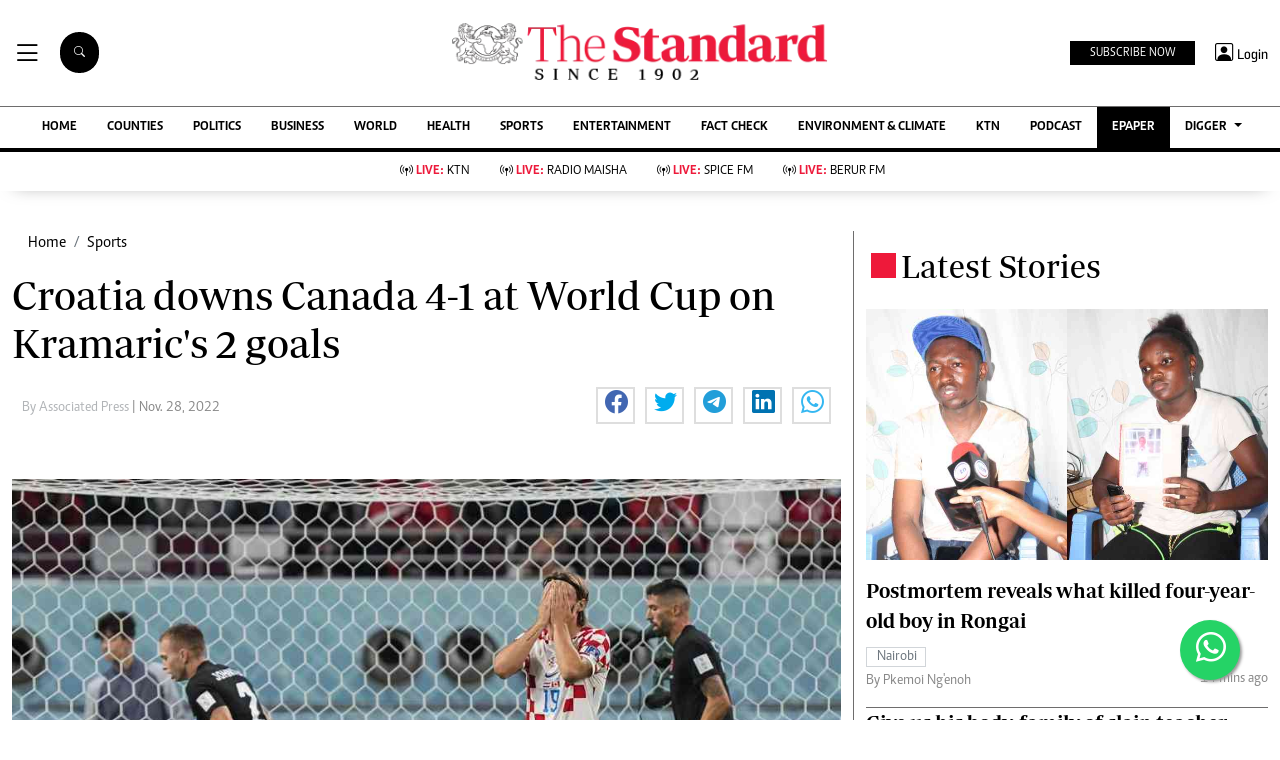

--- FILE ---
content_type: text/html; charset=UTF-8
request_url: https://www.standardmedia.co.ke/sports/article/2001461831/croatia-downs-canada-4-1-at-world-cup-on-kramarics-2-goals
body_size: 30389
content:
<!DOCTYPE html>
<html lang="en">

<head>
    <meta charset="utf-8">
<title>Croatia downs Canada 4-1 at World Cup on Kramaric&#039;s 2 goals  - The Standard</title>
<meta content="width=device-width, initial-scale=1.0" name="viewport">

<!-- Favicon -->
<link rel="shortcut icon" href="https://www.standardmedia.co.ke/assets/images/favicon.png" type="image/png">
<!-- Icon Font Stylesheet -->
<!-- <link href="https://cdnjs.cloudflare.com/ajax/libs/font-awesome/5.10.0/css/all.min.css" rel="stylesheet"> -->
<link href="" rel="stylesheet" async>
<!-- Libraries Stylesheet --> 
<link href="https://www.standardmedia.co.ke/assets/css/owl.carousel.min.css" rel="stylesheet">
<link href="https://www.standardmedia.co.ke/assets/css/owl.theme.default.min.css" rel="stylesheet">
<link rel="preload" href="https://www.standardmedia.co.ke/assets/css/bootstrap.min.css" as="style">
<link rel="stylesheet" href="https://www.standardmedia.co.ke/assets/css/bootstrap.min.css"  media="screen">
<link rel="preload" href="https://www.standardmedia.co.ke/assets/css/mainsite-style.css?v=6" as="style">
<link rel="stylesheet" href="https://www.standardmedia.co.ke/assets/css/mainsite-style.css?v=6"
          media="screen">
<!--<link href="https://www.standardmedia.co.ke/assets/css/flipclock.css" rel="stylesheet"  media="screen">
<link href="https://www.standardmedia.co.ke/assets/css/flipclock.css" rel="preload"  as="style">-->
<link rel="preload" href="https://cdnjs.cloudflare.com/ajax/libs/toastr.js/latest/toastr.min.css" as="style">
<link rel="stylesheet" href="https://cdnjs.cloudflare.com/ajax/libs/toastr.js/latest/toastr.min.css"   media="screen">
<link rel="stylesheet" href="https://www.standardmedia.co.ke/assets/icons/bootstrap-icons.css" media="screen">


<meta name="application-name" content="Standard Digital">
<link rel="dns-prefetch" href="https://www.gstatic.com">
<link rel="dns-prefetch" href="https://cdn.standardmedia.co.ke">
<link rel="preconnect" href="https://www.googletagservices.com" crossorigin>
<link rel="dns-prefetch" href="https://www.googletagservices.com">
<link rel="preconnect" href="https://cdnjs.cloudflare.com" crossorigin>
<link rel="dns-prefetch" href="//securepubads.g.doubleclick.net">
<link rel="dns-prefetch" href="https://www.googletagmanager.com">
<link rel="preconnect" href="//securepubads.g.doubleclick.net" crossorigin>
<link rel="dns-prefetch" href="https://cdnjs.cloudflare.com">
<link rel="dns-prefetch" href="https://stackpath.bootstrapcdn.com">
<link rel="dns-prefetch" href="https://code.jquery.com">
<link rel="dns-prefetch" href="https://ajax.googleapis.com">

<link rel="dns-prefetch" href="https://csi.gstatic.com">
<link rel="dns-prefetch" href="https://www.googletagmanager.com">

<link rel="canonical" href="https://www.standardmedia.co.ke/sports/article/2001461831/croatia-downs-canada-4-1-at-world-cup-on-kramarics-2-goals">

           <link rel="amphtml" href="https://www.standardmedia.co.ke/amp/sports/article/2001461831/croatia-downs-canada-4-1-at-world-cup-on-kramarics-2-goals">
    
<meta name="robots" content="index,follow"/>
<meta name="copyright" content="The Standard Group"/>
<meta name="online" content="online@standardmedia.co.ke"/>
                        <!--<meta http-equiv="refresh" content="800">-->
            <meta name="google-translate-customization" content="9d90f29fa7bea403-55a95e98e906d1f5-gca3f4862da4da582-17"/>
<meta name="msvalidate.01" content="895B0BFD6A675ED63FA74B3DDCFB918B"/>
<meta name="keywords" content="[&quot;Croatia&quot;,&quot;Canada&quot;,&quot;World Cup&quot;]"/>
<meta name="author" content="Associated Press"/>
<meta name="description" content="A bit of trash talk meant to inspire Canada instead motivated Croatia."/>
<link rel="image_src" href="https://cdn.standardmedia.co.ke/images/articles/thumbnails/jcbHuIRYI3Bs3rptWR5zY1eTu3SEGNbe1MJpv42I.jpg">
<meta name="robots" content="max-image-preview:large">

<meta name="twitter:card" content="summary_large_image"/>
<meta name="twitter:site" content="@StandardKenya"/>
<meta name="twitter:creator" content="@StandardKenya"/>
<meta property="twitter:title" content="Croatia downs Canada 4-1 at World Cup on Kramaric&#039;s 2 goals"/>
<meta property="twitter:description" content=""/>
<meta property="twitter:url" content="https://www.standardmedia.co.ke/sports/article/2001461831/croatia-downs-canada-4-1-at-world-cup-on-kramarics-2-goals"/>
<meta property="twitter:image" content="https://cdn.standardmedia.co.ke/images/articles/thumbnails/jcbHuIRYI3Bs3rptWR5zY1eTu3SEGNbe1MJpv42I.jpg"/>

<meta property="og:type" content="website"/>
<meta property="fb:app_id" content="118898458656"/>
<meta property="og:title" content="Croatia downs Canada 4-1 at World Cup on Kramaric&#039;s 2 goals"/>
<meta property="og:description" content="A bit of trash talk meant to inspire Canada instead motivated Croatia."/>
<meta property="og:site_name" content="The Standard"/>
<meta property="og:url" content="https://www.standardmedia.co.ke/sports/article/2001461831/croatia-downs-canada-4-1-at-world-cup-on-kramarics-2-goals">
<meta property="og:image" content="https://cdn.standardmedia.co.ke/images/articles/thumbnails/jcbHuIRYI3Bs3rptWR5zY1eTu3SEGNbe1MJpv42I.jpg"/>
<meta property="og:image:secure_url" content="https://cdn.standardmedia.co.ke/images/articles/thumbnails/jcbHuIRYI3Bs3rptWR5zY1eTu3SEGNbe1MJpv42I.jpg"/>
<meta property="og:image:type" content="image/jpg">
<meta property="og:locale" content="en_GB">
<meta property="og:locale:alternate" content="en_US">
	
<meta property="og:image:width" content="800">
<meta property="og:image:height" content="500">

<meta name="site-live" content="02:00:45 11-06-2020"/>
    <meta property="mrf:sections" content="News and Current Affairs" />
    <meta property="mrf:tags" content="sub-section:Sports" />
    <script>
        window.marfeel.cmd.push(['compass', function(compass) {
            compass.setRecirculationModules([{
                    selector: '.kp-reading',
                    name: 'keep-reading'
                },
                {
                    selector: '.popularstr-div',
                    name: 'popular-stories'
                },
                {
                    selector: '.trending-now-div',
                    name: 'trending-now'
                },
                {
                    selector: '.similar-art',
                    name: 'similar-articles'
                },
            ]);
        }]);
    </script>
<style>
    .ad{
        background:ghostwhite!important;
        padding:20px;
        width:auto!important;
        text-align:center!important;
    }
    </style>

    <script type="text/javascript">
        window.googletag = window.googletag || {
            cmd: []
        };
        var adsLoaded = {};
        var initialLoad = true;
        var ads;
        var refreshInterval = 60000; // 1 minute in milliseconds
        var refreshTimer;

        const keywords = document.querySelector('meta[name="keywords"]').content.toLowerCase();
        const targetKeywords = keywords.split(",");

        googletag.cmd.push(function() {
            googletag.pubads().enableLazyLoad({
                fetchMarginPercent: 200,
                renderMarginPercent: 100,
                mobileScaling: 2.0
            });

            // Intersection Observer to detect when the ad slots are in view
            const observerOptions = {
                root: null,
                rootMargin: '0px',
                threshold: 0.5 // Adjust as needed
            };

            googletag.pubads().collapseEmptyDivs();
            googletag.pubads().setTargeting('keywords', targetKeywords);
            googletag.pubads().setTargeting('url1', window.location.pathname.split('/')[1]);

            if (window.location.pathname.split('/')[2]) {
                googletag.pubads().setTargeting('url2', window.location.pathname.split('/')[2]);
            }
            if (window.location.pathname.split('/')[3]) {
                googletag.pubads().setTargeting('url3', window.location.pathname.split('/')[3]);
            }



                            const adSlots = [
                    'div-gpt-ad-1616649342883-0',
                    'div-gpt-ad-1657881298779-0',
                    'div-gpt-ad-1616649458785-0',
                    'div-gpt-ad-1616649507079-0',
                    'div-gpt-ad-1616649387179-0',
                    'div-gpt-ad-1616649342883-1',
                    'div-gpt-ad-1657880875199-0',
                    'div-gpt-ad-1657883299620-0',
                    'div-gpt-ad-1657883992155-0',
                    'div-gpt-ad-1660756175997-0'
                ];
            
            const observer = new IntersectionObserver((entries, observer) => {
                entries.forEach(entry => {
                    if (entry.isIntersecting) {
                        const slot = googletag.pubads().getSlots().find(slot => slot
                            .getSlotElementId() === entry.target.id);
                        if (slot) {
                            // googletag.display(entry.target.id);
                            // googletag.pubads().refresh([slot], {
                            // changeCorrelator: false
                            // });
                        }
                        observer.unobserve(entry.target);
                    }
                });
            }, observerOptions);

            const lazyLoadAd = (slotId) => {
                const adSlot = document.getElementById(slotId);
                if (adSlot) {
                    observer.observe(adSlot);
                }
            };

            // Function to refresh all ads
            const refreshAllAds = () => {
                const slots = googletag.pubads().getSlots();
                googletag.pubads().refresh(slots, {
                    changeCorrelator: false
                });
            };

            // Set up the refresh timer
            const setupRefreshTimer = () => {
                if (refreshTimer) {
                    clearInterval(refreshTimer);
                }
                refreshTimer = setInterval(refreshAllAds, refreshInterval);
            };

            // Lazy load ads when they enter the viewport
            document.addEventListener('DOMContentLoaded', () => {
                adSlots.forEach(lazyLoadAd);
                // Start the refresh timer after initial load
                setupRefreshTimer();
            });

            // Define ad slots
                            googletag.defineSlot('/24409412/sg_main_article_1', [
                    [320, 50],
                    [300, 250],
                    [336, 280], 'fluid'
                ], 'div-gpt-ad-1616649342883-0').addService(googletag.pubads());

                googletag.defineSlot('/24409412/sg_main_article_2', [
                    [300, 250],
                    [336, 280], 'fluid'
                ], 'div-gpt-ad-1616649387179-0').addService(googletag.pubads());

                googletag.defineSlot('/24409412/sg_main_article_3', [
                    [300, 250],
                    [336, 280], 'fluid'
                ], 'div-gpt-ad-1616649458785-0').addService(googletag.pubads());

                googletag.defineSlot('/24409412/sg_mobile_article_1', [
                    [320, 100],
                    [320, 50],
                    [300, 250],
                    [336, 280], 'fluid'
                ], 'div-gpt-ad-1657880875199-0').addService(googletag.pubads());

                googletag.defineSlot('/24409412/sg_mobile_article_2', [
                    [320, 50],
                    [300, 250],
                    [320, 100],
                    [336, 280], 'fluid'
                ], 'div-gpt-ad-1657881298779-0').addService(googletag.pubads());

                googletag.defineSlot('/24409412/sg_mobile_article_3', [
                    [300, 250],
                    [320, 100],
                    [320, 50],
                    [336, 280], 'fluid'
                ], 'div-gpt-ad-1657883299620-0').addService(googletag.pubads());

                googletag.defineSlot('/24409412/sg_main_article_4', [
                    [300, 250],
                    [336, 280], 'fluid'
                ], 'div-gpt-ad-1616649507079-0').addService(googletag.pubads());

                googletag.defineSlot('/24409412/sg_main_article_5', [
                    [300, 250],
                    [336, 280], 'fluid'
                ], 'div-gpt-ad-1616649342883-1').addService(googletag.pubads());

                googletag.defineSlot('/24409412/MobileInterScroller', [1, 1], 'div-gpt-ad-1657883992155-0')
                    .addService(googletag.pubads());

                googletag.defineSlot('/24409412/TheStandard_1x1', [1, 1], 'div-gpt-ad-1660756175997-0').addService(
                    googletag.pubads());

                googletag.defineOutOfPageSlot('/24409412/sg_anchor', googletag.enums.OutOfPageFormat.BOTTOM_ANCHOR)
                    .addService(googletag.pubads());
             
		
                var webInters;
            googletag.cmd.push(function() {
                webInters = googletag.defineOutOfPageSlot('/24409412/Home_main_OutOfPage', googletag.enums
                    .OutOfPageFormat.INTERSTITIAL);
                if (webInters) {
                    webInters.addService(googletag.pubads());
                }
            }); 
                // Enable ad services
                googletag.pubads().enableSingleRequest();
            googletag.enableServices();
        });
    </script>


            <script>
            // Amazon Bidding for mobile
            ! function(a9, a, p, s, t, A, g) {
                if (a[a9]) return;

                function q(c, r) {
                    a[a9]._Q.push([c, r])
                }

                a[a9] = {
                    init: function() {
                        q("i", arguments)
                    },
                    fetchBids: function() {
                        q("f", arguments)
                    },
                    setDisplayBids: function() {},
                    targetingKeys: function() {
                        return []
                    },
                    _Q: []
                };
                A = p.createElement(s);
                A.async = !0;
                A.src = t;
                g = p.getElementsByTagName(s)[0];
                g.parentNode.insertBefore(A, g)
            }("apstag", window, document, "script", "//c.amazon-adsystem.com/aax2/apstag.js");
            apstag.init({
                pubID: 'fc752468-3b32-47a3-aa0d-e95bc8c0c9d9',
                adServer: 'googletag'
            });
            apstag.fetchBids({
                slots: [{
                        slotID: 'div-gpt-ad-1616649342883-0',
                        slotName: '/24409412/sg_main_article_1',
                        sizes: [
                            [336, 280],
                            [300, 250]
                        ]
                    },
                    // Define more slot configurations as needed
                ],
                timeout: 2e3
            }, function(bids) {
                googletag.cmd.push(function() {
                    apstag.setDisplayBids();
                });
            });
        </script>
        



    <script async type="text/javascript">
        setTimeout(function() {
            (function(w, d, s, l, i) {
                w[l] = w[l] || [];
                w[l].push({
                    'gtm.start': new Date().getTime(),
                    event: 'gtm.js'
                });
                var f = d.getElementsByTagName(s)[0],
                    j = d.createElement(s),
                    dl = l != 'dataLayer' ? '&l=' + l : '';
                j.async = true;
                j.src =
                    'https://www.googletagmanager.com/gtm.js?id=' + i + dl;
                f.parentNode.insertBefore(j, f);
            })(window, document, 'script', 'dataLayer', 'GTM-TNB7V35');
        }, 3050);
    </script>
	<!-- Clarity tracking code for http://www.standardmedia.co.ke/ -->
    <script async >
        (function(c,l,a,r,i,t,y){
            c[a]=c[a]||function(){(c[a].q=c[a].q||[]).push(arguments)};
            t=l.createElement(r);t.async=1;t.src="https://www.clarity.ms/tag/"+i+"?ref=bwt";
            y=l.getElementsByTagName(r)[0];y.parentNode.insertBefore(t,y);
        })(window, document, "clarity", "script", "su4egsb4jk");
    </script>
            <script>
            </script>

    <script>
            </script>

    
    <script type="text/javascript">
        window._taboola = window._taboola || [];
        _taboola.push({article:'auto'});
        !function (e, f, u, i) {
          if (!document.getElementById(i)){
            e.async = 1;
            e.src = u;
            e.id = i;
            f.parentNode.insertBefore(e, f);
          }
        }(document.createElement('script'),
        document.getElementsByTagName('script')[0],
        '//cdn.taboola.com/libtrc/thestandard/loader.js',
        'tb_loader_script');
        if(window.performance && typeof window.performance.mark == 'function')
          {window.performance.mark('tbl_ic');}
    </script>
    

    
    

        <script async src="https://pagead2.googlesyndication.com/pagead/js/adsbygoogle.js?client=ca-pub-2204615711705377"
            crossorigin="anonymous" type="text/javascript"></script>
                                    <script async type="text/javascript">
                    let taboolaLoaded = false;

                    function loadTaboola() {
                        if (taboolaLoaded) return;
                        taboolaLoaded = true;
                        window._taboola = window._taboola || [];
                        _taboola.push({
                            article: 'auto'
                        });
                        let s = document.createElement('script');
                        s.async = true;
                        s.src = 'https://cdn.taboola.com/libtrc/thestandard/loader.js';
                        s.id = 'tb_loader_script';
                        document.head.appendChild(s);
                    }

                    window.addEventListener('scroll', function() {
                        if (window.scrollY > 400) loadTaboola();
                    });
                </script>
                        
    
    

    
    

    <style>
    .embed-responsive-16by9 {
        position: relative;
        width: 100%;
        max-width: 800px;
        /* Restricts width to 800px on larger screens */
        padding-bottom: 56.25%;
        /* 16:9 aspect ratio */
        height: 0;
        overflow: hidden;
    }

    .embed-responsive-16by9 iframe {
        position: absolute;
        top: 0;
        left: 0;
        width: 100%;
        height: 100%;
        border: 0;
    }

    /* Responsive behavior */
    @media (max-width: 800px) {
        .embed-responsive-16by9 {
            max-width: 100%;
            /* Full width on smaller screens */
        }
    }

    .closebtn {
        padding: 3px 10px;
        cursor: pointer;
    }

    .ftco-navbar-light {
        max-width: 100%;
    }

    .subbuttonn {
        background: #000000;
        color:
            #ffffff;
        margin-top: 2px;
        font-size: 12px;
        margin-right: 10px;
        padding: 3px 20px;
        border: 0px;
    }

    .toggle {
        position: relative;
        display: inline-block;
        width: 50px;
        height: 20px;
        top: 10px;
        left: 5px;
    }

    .toggle input {
        opacity: 0;
        width: 0;
        height: 0;
    }

    .slider {
        position: absolute;
        cursor: pointer;
        top: 0;
        left: 0;
        right: 0;
        bottom: 0;
        height: 22px;
        border-radius: 10px;
        background-color: #ccc;
        -webkit-transition: .4s;
        transition: .4s;
    }

    .slider:before {
        position: absolute;
        content: "";
        height: 15px;
        width: 15px;
        border-radius: 7px;
        left: 3px;
        bottom: 3px;
        background-color: white;
        -webkit-transition: .4s;
        transition: .4s;
    }

    input:checked+.slider {
        background-color: #ed1a3b;
    }

    input:focus+.slider {
        box-shadow: 0 0 1px #ed1a3b;
    }

    input:checked+.slider:before {
        -webkit-transform: translateX(26px);
        -ms-transform: translateX(26px);
        transform: translateX(26px);
    }

    .body_with_bg {
        background: #fff;
    }

    .dark-mode .overflow-scroll {
        background: #000000;
    }

    .dark-mode .login-border-bottom {
        background: #000000 !important;
    }

    .dark-mode .top-styling {
        background: #1e1e1e;
        color: #fff;
    }

    .dark-mode .commonbtn {
        background: #353535;
    }

    .dark-mode .bi-list::before {
        color: #ffffff;
    }

    .dark-mode .dropdown-menu {
        background: #353535;
    }

    .dark-mode .social-icons {
        background: #000;
    }

    .dark-mode .social-icon-top {
        border: 2px solid #000000;
    }

    .dark-mode {
        color: #dedede !important;
        background: #000000;
    }

    .dark-mode .bg-insider {
        background: #353535 !important;
        background: #353535 !important;
        color: #dedede;
    }

    .dark-mode .bg-insider a {
        color: #ffffff;
    }

    .dark-mode .subscribe-mid-art {
        background: #353535;
    }

    .dark-mode .newslettericon {
        color: #ffffff;
        background: #696969;
    }

    .dark-mode .ftco-navbar-light {
        background: #000000 !important;
    }

    .dark-mode .ftco-navbar-light a {
        color: #ffffff;
    }

    .dark-mode .grey {
        color: #cccccc !important;
    }

    .dark-mode .navborders {
        border-top: 1px solid #000000;
        background: #000000 !important;
        border-bottom: 4px solid #000000;
        background: #000000;
    }

    .dark-mode h1,
    .dark-mode .h1,
    .dark-mode h2,
    .dark-mode .h2,
    .dark-mode h3,
    .dark-mode .h3,
    .dark-mode h4,
    .dark-mode .h4,
    .dark-mode h5,
    .dark-mode .h5,
    .dark-mode h6,
    .dark-mode .h6 {
        color: #ffffff;
    }

    .dark-mode .boda-left {
        border-left: 1px solid #0e0e0e !important;
    }

    .dark-mode .boda-bottom {
        border-bottom: 1px solid #0e0e0e !important;
    }

    .dark-mode .boda-right {
        border-right: 1px solid #0e0e0e !important;
    }

    .dark-mode .card {
        background: #000000;
    }

    .dark-mode a {
        color: #fff !important;
        text-decoration: none !important;
    }

    .dark-mode a:hover {
        color: #ed1a3b !important;
    }

    .dark-mode .ad {
        background: #1e1e1e !important;
    }

    .dark-mode .search .search {
        background: #fff !important;
        color: #000;
    }

    .dark-theme .bg-right-grey {
        background: #000000;
    }

    .dark-mode .list-group-item {
        color: #dedede;
        background-color: #000;
        border: 1px solid rgba(255, 255, 255, 0.125);
    }

    .dark-mode .bg-light {
        background: #353535 !important;
    }

    .dark-mode .subbuttonn {
        background: #353535;
        color: #ffffff;
    }

    .dark-mode .list-group-item-action:hover,
    .list-group-item-action:focus {
        color: #fff;
        background-color: #ed1a3b !important;
    }

    .dark-mode .list-group-item a {
        color: #fff !important;
    }

    .dark-mode .taboola-below-article-text-links a,
    .dark-mode .trc_elastic_thumbnails-mid a {
        color: #ffffff !important;
    }

    .dark-mode .thumbnails-mid .syndicatedItem .video-title {
        color: #ffffff !important;
    }

    .dark-mode .thumbnails-a .videoCube:hover .video-label-box .video-title {
        text-decoration: underline;
        color: #ffffff;
    }

    .dark-mode .thumbnails-a .videoCube .video-label-box .video-title {
        text-decoration: none;
        color: #ffffff;
    }

    .dark-mode .taboola-below-article-text-links,
    .dark-mode .trc_elastic_thumbnails-mid {
        background: #000000 !important;
    }

    .dark-mode .hum-style {
        font-size: 30px;
        color: #ffffff !important;
    }

    .dark-mode .bg-right-grey {
        background: #000000;
    }

    .navbar .megamenu {
        padding: 1rem;
    }

    .pantone {
        background: #E62E39 !important;
        color: #FFF !important;
    }

    .mobi-scroll-menu {
        height: auto;
    }

    @media screen and (max-width: 768px) {
        .mobi-scroll-menu {
            overflow-y: auto;
            height: 563px;
        }

    }

    /* ============ desktop view ============ */
    @media all and (min-width: 992px) {

        .navbar .has-megamenu {
            position: static !important;
        }

        .navbar .megamenu {
            left: 0;
            right: 0;
            width: 100%;
            margin-top: 0;
        }

    }

    /* ============ desktop view .end// ============ */


    /* ============ mobile view ============ */
    @media (max-width: 991px) {

        .navbar.fixed-top .navbar-collapse,
        .navbar.sticky-top .navbar-collapse {
            overflow-y: auto;
            max-height: 90vh;
            margin-top: 10px;
        }
    }

    a:hover {
        color: #000 !important;
    }

    .image_hide {
        display: none !important;
    }

    .hide_border_bottom {
        border-bottom: none !important;
    }

    .hide_border_right {
        border-right: none !important;
    }

    .col_hide {
        display: none;
    }

    .hide_summary {
        display: none
    }

    .bg-light {
        font-family: caput, serif !important;
        font-size: 14px !important;
        align-items: center !important;
        background: #f1e9bf !important;
        padding: 10px !important;
    }

    .card-text,
    p {
        font-family: Periodico, serif !important;
        font-size: 20px;
        line-height: 35px;
    }

    .btn_topics:hover {
        color: #fff !important;
        background-color: #EE193A !important;
        border-color: #EE193A !important;
    }

    .rss-table {
        width: 650px;
        margin-top: 10px;
    }

    .rss-table th {
        background: #ccc;
        padding-bottom: 8px;
        padding-top: 8px;
        text-transform: uppercase;
        text-align: left;
        padding-left: 10px;
        border-bottom: 1px solid #000080;

    }

    .rss-table td {
        padding-left: 10px;
        padding-top: 5px;
        padding-bottom: 5px;
        font-size: 12px;
        border-bottom: 1px solid #ccc;
    }

    .rss-table a {
        color: #0065B1;

    }

    .cat-title {}

    .Category {
        border: 1px solid #d1d5d9 !important;
        color: #6c757d !important;
        font-family: 'Caput';
        font-size: 14px;
        display: inline;
        padding: 2px 8px 2px 10px;
    }

    .Category-entertainment {
        border: 1px solid #d1d5d9 !important;
        color: #6c757d !important;
        font-family: 'Caput';
        font-size: 14px;
        display: inline;
        padding: 2px 8px 2px 10px;
    }

    .election {
        background-color: #ed1a3b;
        color: #fff !important;
        font-weight: 600 !important;
        font-family: solido !important;
        letter-spacing: 1px !important;
        text-transform: uppercase !important;
        font-size: 13px !important;
        display: inline !important;
        padding: 8px 9px 0px 9px !important;
        border-radius: 20px !important;
        margin: 4px !important;
    }

    .border-thick-branding {
        border-top: 0px solid #000;

    }

    @media (max-width: 767px) {
        .border-thick-branding {
            border-top: 4px solid #000 !important;
            padding-top: 20px;
        }

        .brand-title span {
            height: 25px;
            width: 25px;
            align-self: center !important;
            margin: 0px 4px auto !important;
        }

        .h-125 {
            height: 100% !important
        }

        .navbar-brand {
            color: #000;
            text-transform: uppercase;
            font-weight: 700;
            font-size: 20px;
            line-height: 1.2;
            margin-bottom: 0px !important;
        }
    }

    .social-icon-top {
        border: 2px solid #dedede !important;
        padding: 5px 5px 5px 7px;
        width: 40px;
        height: 40px;
        margin-right: 10px;
    }

    .share-style {
        text-transform: uppercase;
        letter-spacing: 3px;
        font-size: 12px;
        padding-top: 9px;
        padding-right: 9px;
        padding-bottom: 9px;
        padding-left: 18px !important;
    }

    .owl-carousel .owl-nav button.owl-next,
    .owl-carousel .owl-nav button.owl-prev,
    .owl-carousel button.owl-dot {
        background: 0 0;
        color: inherit;
        border: none;
        padding: 10px !important;
        font: inherit;
    }

    .h-125 {
        height: 125px !important
    }

    .carousel-control-prev-icon {
        background-image: url("https://img.icons8.com/ios-filled/50/undefined/circled-left.png") !important;
    }

    .carousel-control-next-icon {
        background-image: url("https://img.icons8.com/ios-filled/50/undefined/circled-right.png") !important;
    }

    /* ============ mobile view .end// ============ */
    .search .search {
        background: #000 !important;
        color: #fff;
        text-align: center;
        padding: 14px;
        margin-right: 2px;
        font-size: 11px;
        border-radius: 50px;
        vertical-align: middle;
        margin-right: 20px !important;
    }

    .searchform .search.login {
        font-weight: 300;
        background: white !important;
        border: 1px solid black;
        color: #000;
        padding-top: 4px;

    }

    .search-box {
        font-size: 14px;
        padding: 9px 10px;
        border: 1px solid #cbc6c6;
        background: #fff;
        border-radius: 25px;
        width: 170px;
    }

    .sticky {
        position: fixed;
        top: -2px;
        width: 100%;
        z-index: 9;
    }

    .login-border-bottom {
        position: fixed;
        width: 100%;
        top: 0;
    }

    .social-icons {
        display: none;

    }

    .img-class-rec {
        float: left;
        width: 10%;
        overflow: hidden;
        margin-right: 20px;
        min-height: 60px;
    }

    @media only screen and (max-width: 760px) {
        .ftco-navbar-light {
            max-width: 96% !important;
        }
    }

    @media only screen and (max-width: 600px) {
        .ftco-navbar-light {
            max-width: 96%;
        }

        .img-class-rec {
            float: left;
            width: 20%;
            overflow: hidden;
            margin-right: 10px;
        }

        #navbar-light {
            margin-top: 73px;
        }

        .social-icons {
            width: 84%;
            background: #fff;
            height: 73px;
            z-index: 99999;
            position: fixed;
            right: 0px;
            top: 0px;
        }

        .social-icons span {
            line-height: 30px;
            padding-right: 20px;
        }

        .social-icons .social-icon-top {
            border: none !important;
        }
    }

    @keyframes fadeIn {
        0% {
            opacity: 0;
        }

        100% {
            opacity: 1;
        }
    }

    @keyframes fadeOut {
        100% {
            opacity: 1;
        }

        0% {
            opacity: 0;
        }
    }

    #search {
        transition: 0.5s;
        display: none;
    }

    .login span {
        font-size: 14px;
        vertical-align: middle;
    }

    @media (max-width: 767.98px) {
        .share-social {
            padding-top: 14px;
            justify-content: left !important;
        }
    }

    .login {
        font-size: 18px;
        vertical-align: middle;
        font-family: 'Solido';
        padding-left: 5px;
    }
</style>

</head>

<body class="body_with_bg">

    <style>
     #smartAppBanner {
         position: fixed;
         top: 0;
         left: 0;
         width: 100%;
         max-width: 100%;
         margin: 0 auto;
         background: #fff;
         box-shadow: 0 2px 8px rgba(0, 0, 0, 0.2);
         display: none;
         align-items: center;
         padding: 10px 0px;
         font-family: -apple-system, BlinkMacSystemFont, 'Segoe UI', Roboto, Helvetica, Arial, sans-serif;
         z-index: 100000;
     }

     #smartAppBanner img {
         width: 40px;
         height: 40px;
         border-radius: 10px;
         margin-right: 10px;
     }

     #smartAppBanner .app-info {
         flex-grow: 1;
     }

     #smartAppBanner .app-info .title {
         font-weight: 500;
         font-size: 15px;
     }

     #smartAppBanner .app-info .subtitle {
         font-size: 14px;
         color: #333;
     }

     #smartAppBanner .app-info .rating {
         font-size: 14px;
         color: #000;
     }

     #smartAppBanner .download-link {
         font-weight: 500;
         font-size: 12px;
         color: #ffffff;
         background: #ed2024;
         text-decoration: none;
         margin-left: 10px;
         margin-right: 10px;
         padding: 5px 10px;
         white-space: nowrap;
         border: solid 1px #ed2024;
     }

     #smartAppBanner .close-btn {
         font-size: 27px;
         margin-right: 10px;
         margin-left: 10px;
         cursor: pointer;
     }

     @media (max-width:400px) {
         #smartAppBanner img {
             width: 35px;
             height: 35px;
             border-radius: 5px;
             margin-right: 5px;
         }
     }
 </style>
 


 
 <div id="smartAppBanner" class="google-anno-skip">
     <div class="close-btn" onclick="document.getElementById('smartAppBanner').style.display='none'">×</div>
     <img src="https://play-lh.googleusercontent.com/GEPVCYwt2VqTFbezeXLc7nHHC6nC7cr1QUCK8Y3FflaOxwfDy6c94CDszkm2P6_6hnN8=s96-rw"
         alt="App Icon">
     <div class="app-info">
         <div class="title">The Standard e-Paper</div>
         <div class="subtitle">Kenya&#039;s Bold Newspaper</div>
         <div class="rating">★★★★ - on Play Store</div>
     </div>
     <a class="download-link"
         href="https://play.google.com/store/apps/details?id=ke.co.standardmedia.epaper&utm_source=standardmedia&utm_medium=website&utm_campaign=epaper_download
"
         target="_blank">Download Now</a>
 </div>

 <!-- Smart App Banner Script -->
 <script>
     function getMobileOS() {
         const userAgent = navigator.userAgent || navigator.vendor || window.opera;
         if (/android/i.test(userAgent)) {
             return "Android";
         }
         if (/iPad|iPhone|iPod/.test(userAgent) && !window.MSStream) {
             return "iOS";
         }
         return "Other";
     }

     function shouldShowBanner() {
         const lastShown = localStorage.getItem('smartBannerLastShown');
         if (!lastShown) return true;
         const lastDate = new Date(lastShown);
         const now = new Date();
         const oneWeek = 2 * 24 * 60 * 60 * 1000; // 7 days in milliseconds
         return now - lastDate > oneWeek;
     }

     function setBannerShownNow() {
         localStorage.setItem('smartBannerLastShown', new Date().toISOString());
     }

     document.addEventListener("DOMContentLoaded", function() {
         const banner = document.getElementById('smartAppBanner');
         const downloadLink = banner.querySelector('.download-link');
         const ratingText = banner.querySelector('.rating');
         const os = getMobileOS();
         if (os === "Android") {
             downloadLink.href =
                 "https://play.google.com/store/apps/details?id=ke.co.standardmedia.epaper&utm_source=standardmedia&utm_medium=website&utm_campaign=epaper_download";
             ratingText.textContent = "★★★★ - on Play Store";
         } else if (os === "iOS") {
             downloadLink.href = "https://apps.apple.com/ke/app/the-standard-digital-e-paper/id1384640649";
             ratingText.textContent = "★★★★ - on App Store";
         } else {
             banner.style.display = 'none';
             return;
         }
         if (shouldShowBanner()) {
             banner.style.display = 'flex';
             setTimeout(setBannerShownNow, 3000);
         } else {
             banner.style.display = 'none';
         }
         banner.querySelector('.close-btn').addEventListener('click', function() {
             banner.style.display = 'none';
         });
     });
 </script>
 <!-- Smart App Banner Script End -->

    <!-- Google Tag Manager (noscript) -->
    <noscript>
        <iframe async src="https://www.googletagmanager.com/ns.html?id=GTM-TNB7V35" height="0" width="0"
            style="display:none;visibility:hidden"></iframe>
    </noscript>
    <!-- End Google Tag Manager (noscript) -->
    <!-- Topbar Start -->
<div class="bg-light-grey  px-4 d-none d-lg-block  google-anno-skip">
    <div class="row gx-0">
        <div class="col-lg-8 mb-lg-0">
            <div id="myNav" class="overlay overflow-scroll">
                <b onclick="closeNav()" class="closebtn" onclick="closeNav()">&times;</b>
                <div class="overlay-content">
                    <div class="container">
                        <div class="row">
                            <div class="col-12 col-md-3 boda-right">
                                <div class=" top-styling boda-bottom pt-3">
                                    <img src="https://www.standardmedia.co.ke/assets/img/logo.PNG"
                                         alt="The Standard Group PLC" class="logo-style" width="224" height="25" loading="lazy" preload> The Standard Group Plc is a
                                    multi-media organization with investments in media platforms spanning newspaper
                                    print operations, television, radio broadcasting, digital and online services. The
                                    Standard Group is recognized as a leading multi-media house in Kenya with a key
                                    influence in matters of national and international interest.
                                </div>
                                <div class=" top-styling mt-2 boda-bottom mt-3">
                                    <ul class="list-style-none">
                                        <li>Standard Group Plc HQ Office,</li>
                                        <li>The Standard Group Center,Mombasa Road.</li>
                                        <li>P.O Box 30080-00100,Nairobi, Kenya.</li>
                                        <li>Telephone number: 0203222111, 0719012111</li>
                                        <li> Email: <a href="/cdn-cgi/l/email-protection" class="__cf_email__" data-cfemail="9cfff3eeecf3eefde8f9dcefe8fdf2f8fdeef8f1f9f8f5fdb2fff3b2f7f9">[email&#160;protected]</a></li>
                                    </ul>
                                </div>
                            </div>
                            <div class="col-12 col-md-6">
                                <div class="text-standard brands  mb-3 mt-3">NEWS & CURRENT AFFAIRS</div>
                                <div class="row">
                                    <div class="col-12 col-md-4 boda-right">
                                        <div class="text-standard sub-title mb-3">Digital News</div>
                                        <ul class="justify-content-left  list-style-none row px-0">
                                            <li class="nav-item ">
                                                <a class="nav-link"
                                                   href="https://www.standardmedia.co.ke">
                                                    <i class="bi bi-chevron-right"></i>Homepage </a>
                                            </li>

                                            <li class="nav-item">
                                                <a class="nav-link" href="https://www.standardmedia.co.ke/videos/">
                                                    <i class="bi bi-chevron-right"></i>videos </a>
                                            </li>

                                            <li class="nav-item ">
                                                <a class="nav-link"
                                                   href="https://www.standardmedia.co.ke/category/23/africa/">
                                                    <i class="bi bi-chevron-right"></i>Africa </a>
                                            </li>											

                                            <li class="nav-item ">
                                                <a class="nav-link"
                                                   href="https://www.standardmedia.co.ke/category/763/courts/">
                                                    <i class="bi bi-chevron-right"></i>Courts </a>
                                            </li>                                            <li class="nav-item ">
                                                <a class="nav-link"
                                                   href="https://www.standardmedia.co.ke/category/573/nutrition-wellness/">
                                                    <i class="bi bi-chevron-right"></i>Nutrition &amp; Wellness </a>
                                            </li>
                                            <li class="nav-item ">
                                                <a class="nav-link"
                                                   href="https://www.standardmedia.co.ke/category/46/real-estate/">
                                                    <i class="bi bi-chevron-right"></i>Real Estate </a>
                                            </li>
                                            <li class="nav-item ">
                                                <a class="nav-link"
                                                   href="https://www.standardmedia.co.ke/category/41/health-science/">
                                                    <i class="bi bi-chevron-right"></i>Health &amp; Science </a>
                                            </li>
                                            <li class="nav-item ">
                                                <a class="nav-link"
                                                   href="https://www.standardmedia.co.ke/category/7/opinion/">
                                                    <i class="bi bi-chevron-right"></i>Opinion </a>
                                            </li>
                                            <li class="nav-item ">
                                                <a class="nav-link"
                                                   href="https://www.standardmedia.co.ke/category/74/columnists/">
                                                    <i class="bi bi-chevron-right"></i>Columnists </a>
                                            </li>
                                            <li class="nav-item ">
                                                <a class="nav-link"
                                                   href="https://www.standardmedia.co.ke/category/56/education/">
                                                    <i class="bi bi-chevron-right"></i>Education </a>
                                            </li>
                                            <li class="nav-item ">
                                                <a class="nav-link"
                                                   href="https://www.standardmedia.co.ke/entertainment/">
                                                    <i class="bi bi-chevron-right"></i>Lifestyle </a>
                                            </li>
                                            <li class="nav-item ">
                                                <a class="nav-link"
                                                   href="https://www.standardmedia.co.ke/category/587/cartoons/">
                                                    <i class="bi bi-chevron-right"></i>Cartoons </a>
                                            </li>
                                            <li class="nav-item ">
                                                <a class="nav-link"
                                                   href="https://www.standardmedia.co.ke/category/571/moi-cabinets/">
                                                    <i class="bi bi-chevron-right"></i>Moi Cabinets </a>
                                            </li>
                                            <li class="nav-item ">
                                                <a class="nav-link"
                                                   href="https://www.standardmedia.co.ke/category/357/arts-culture/">
                                                    <i class="bi bi-chevron-right"></i>Arts & Culture </a>
                                            </li>
                                            <li class="nav-item ">
                                                <a class="nav-link" href="https://www.standardmedia.co.ke/gender/">
                                                    <i class="bi bi-chevron-right"></i>Gender </a>
                                            </li>

                                            <li class="nav-item ">
                                                <a class="nav-link"
                                                   href="https://www.standardmedia.co.ke/category/718/quizzes/">
                                                    <i class="bi bi-chevron-right"></i>Quizzes </a>
                                            </li>
                                            <li class="nav-item ">
                                                <a class="nav-link" href="https://www.standardmedia.co.ke/planetaction/">
                                                    <i class="bi bi-chevron-right"></i>Planet Action </a>
                                            </li>
                                            <li class="nav-item ">
                                                <a class="nav-link" href="https://epaper.standardmedia.co.ke/">
                                                    <i class="bi bi-chevron-right"></i>E-Paper </a>
                                            </li>
											  <li class="nav-item ">
                                                <a class="nav-link" href="https://www.standardmedia.co.ke/category/386/branding-voice/">
                                                    <i class="bi bi-chevron-right"></i>Branding Voice </a>
                                            </li>
                                        </ul>
                                    </div>
                                    <div class="col-12 col-md-4">
                                        <a href="https://www.standardmedia.co.ke/evewoman/">
                                            <div class="text-standard sub-title mb-3">evewoman</div>
                                        </a>
                                        <ul class="justify-content-left list-style-none boda-bottom row px-0">
                                            <li class="nav-item">
                                                <a class="nav-link"
                                                   href="https://www.standardmedia.co.ke/evewoman/category/273/living">
                                                    <i class="bi bi-chevron-right"></i>Living </a>
                                            </li>
                                            <li class="nav-item">
                                                <a class="nav-link"
                                                   href="https://www.standardmedia.co.ke/evewoman/category/267/food">
                                                    <i class="bi bi-chevron-right"></i>Food </a>
                                            </li>
                                            <li class="nav-item">
                                                <a class="nav-link"
                                                   href="https://www.standardmedia.co.ke/evewoman/category/265/fashion-and-beauty">
                                                    <i class="bi bi-chevron-right"></i>Fashion &amp; Beauty </a>
                                            </li>
                                            <li class="nav-item">
                                                <a class="nav-link"
                                                   href="https://www.standardmedia.co.ke/evewoman/category/264/relationships">
                                                    <i class="bi bi-chevron-right"></i>Relationships </a>
                                            </li>
                                            <li class="nav-item">
                                                <a class="nav-link"
                                                   href="https://www.standardmedia.co.ke/evewoman/videos">
                                                    <i class="bi bi-chevron-right"></i>Videos </a>
                                            </li>
                                            <li class="nav-item">
                                                <a class="nav-link"
                                                   href="https://www.standardmedia.co.ke/evewoman/category/416/wellness">
                                                    <i class="bi bi-chevron-right"></i>Wellness </a>
                                            </li>
                                            <li class="nav-item">
                                                <a class="nav-link"
                                                   href="https://www.standardmedia.co.ke/evewoman/category/350/readers-lounge">
                                                    <i class="bi bi-chevron-right"></i>Readers lounge </a>
                                            </li>
                                            <li class="nav-item">
                                                <a class="nav-link"
                                                   href="https://www.standardmedia.co.ke/evewoman/category/307/leisure-and-travel">
                                                    <i class="bi bi-chevron-right"></i>Leisure And Travel </a>
                                            </li>
                                            <li class="nav-item">
                                                <a class="nav-link"
                                                   href="https://www.standardmedia.co.ke/evewoman/category/272/bridal">
                                                    <i class="bi bi-chevron-right"></i>Bridal </a>
                                            </li>
                                            <li class="nav-item">
                                                <a class="nav-link"
                                                   href="https://www.standardmedia.co.ke/evewoman/category/262/parenting">
                                                    <i class="bi bi-chevron-right"></i>Parenting </a>
                                            </li>
                                        </ul>
                                        <a href="https://www.standardmedia.co.ke/farmkenya">
                                            <div class="text-standard sub-title mb-3">Farm Kenya</div>
                                        </a>
                                        <ul class="justify-content-left  list-style-none row px-0">

                                            <li class="nav-item">
                                                <a class="nav-link"
                                                   href="https://www.standardmedia.co.ke/farmkenya/farmers-tv">
                                                    <i class="bi bi-chevron-right"></i> KTN farmers tv </a>
                                            </li>
                                            <li class="nav-item">
                                                <a class="nav-link"
                                                   href="https://www.standardmedia.co.ke/category/369/smart-harvest">
                                                    <i class="bi bi-chevron-right"></i>smart harvest </a>
                                            </li>
                                            <li class="nav-item">
                                                <a class="nav-link"
                                                   href="https://www.standardmedia.co.ke/farmkenya/podcasts">
                                                    <i class="bi bi-chevron-right"></i>Podcasts </a>
                                            </li>
                                            <li class="nav-item">
                                                <a class="nav-link"
                                                   href="https://www.standardmedia.co.ke/farmkenya/farmersmarket">
                                                    <i class="bi bi-chevron-right"></i>Farmers market </a>
                                            </li>
                                            <li class="nav-item">
                                                <a class="nav-link"
                                                   href="https://www.standardmedia.co.ke/farmkenya/directory">
                                                    <i class="bi bi-chevron-right"></i>Agri-Directory </a>
                                            </li>
                                            <li class="nav-item">
                                                <a class="nav-link"
                                                   href="https://www.standardmedia.co.ke/farmkenya/mkulimaexpo2021">
                                                    <i class="bi bi-chevron-right"></i>Mkulima expo 2021 </a>
                                            </li>
                                            <li class="nav-item">
                                                <a class="nav-link"
                                                   href="https://www.standardmedia.co.ke/farmkenya/farmpedia">
                                                    <i class="bi bi-chevron-right"></i>Farmpedia </a>
                                            </li>
                                        </ul>
                                    </div>
                                    <div class="col-12 col-md-4 boda-left">
                                        <a href="https://www.standardmedia.co.ke/entertainment">
                                            <div class="text-standard sub-title mb-3">Entertainment</div>
                                        </a>
                                        <ul class="justify-content-left  list-style-none boda-bottom row px-0">
                                            <li class="nav-item col-md-12">
                                                <a class="nav-link"
                                                   href="https://www.standardmedia.co.ke/entertainment/category/134/Showbiz">
                                                    <i class="bi bi-chevron-right"></i>Showbiz </a>
                                            </li>
                                            <li class="nav-item col-md-12">
                                                <a class="nav-link"
                                                   href="https://www.standardmedia.co.ke/entertainment/category/122/arts-and-culture">
                                                    <i class="bi bi-chevron-right"></i>Arts &amp; culture </a>
                                            </li>
                                            <li class="nav-item col-md-12">
                                                <a class="nav-link"
                                                   href="https://www.standardmedia.co.ke/entertainment/category/126/lifestyle">
                                                    <i class="bi bi-chevron-right"></i>Lifestyle </a>
                                            </li>
                                            <li class="nav-item col-md-12">
                                                <a class="nav-link"
                                                   href="https://www.standardmedia.co.ke/entertainment/category/61/events">
                                                    <i class="bi bi-chevron-right"></i>Events </a>
                                            </li>
                                        </ul>
                                        <a href="https://www.standardmedia.co.ke/sports">
                                            <div class="text-standard sub-title mb-3">Sports</div>
                                        </a>
                                        <ul class="justify-content-left list-style-none row px-0">
                                            <li class="nav-item">
                                                <a class="nav-link"
                                                   href="https://www.standardmedia.co.ke/sports/category/29/football">
                                                    <i class="bi bi-chevron-right"></i>Football </a>
                                            </li>
                                            <li class="nav-item">
                                                <a class="nav-link"
                                                   href="https://www.standardmedia.co.ke/sports/category/30/rugby">
                                                    <i class="bi bi-chevron-right"></i>Rugby </a>
                                            </li>
                                            <li class="nav-item">
                                                <a class="nav-link"
                                                   href="https://www.standardmedia.co.ke/sports/category/60/boxing">
                                                    <i class="bi bi-chevron-right"></i>Boxing </a>
                                            </li>
                                            <li class="nav-item">
                                                <a class="nav-link"
                                                   href="https://www.standardmedia.co.ke/sports/category/61/golf">
                                                    <i class="bi bi-chevron-right"></i>Golf </a>
                                            </li>
                                            <li class="nav-item">
                                                <a class="nav-link"
                                                   href="https://www.standardmedia.co.ke/sports/category/72/tennis">
                                                    <i class="bi bi-chevron-right"></i>Tennis </a>
                                            </li>
                                            <li class="nav-item">
                                                <a class="nav-link"
                                                   href="https://www.standardmedia.co.ke/sports/category/366/basketball">
                                                    <i class="bi bi-chevron-right"></i>Basketball </a>
                                            </li>
                                            <li class="nav-item">
                                                <a class="nav-link"
                                                   href="https://www.standardmedia.co.ke/sports/category/378/athletics">
                                                    <i class="bi bi-chevron-right"></i>Athletics </a>
                                            </li>
                                            <li class="nav-item">
                                                <a class="nav-link"
                                                   href="https://www.standardmedia.co.ke/sports/category/57/volleyball-and-handball">
                                                    <i class="bi bi-chevron-right"></i>Volleyball and handball </a>
                                            </li>
                                            <li class="nav-item">
                                                <a class="nav-link"
                                                   href="https://www.standardmedia.co.ke/sports/category/68/hockey">
                                                    <i class="bi bi-chevron-right"></i>Hockey </a>
                                            </li>
                                            <li class="nav-item">
                                                <a class="nav-link"
                                                   href="https://www.standardmedia.co.ke/sports/category/58/cricket">
                                                    <i class="bi bi-chevron-right"></i>Cricket </a>
                                            </li>
                                            <li class="nav-item">
                                                <a class="nav-link"
                                                   href="https://www.standardmedia.co.ke/sports/category/180/gossip-rumours">
                                                    <i class="bi bi-chevron-right"></i>Gossip &amp; rumours </a>
                                            </li>
                                            <li class="nav-item">
                                                <a class="nav-link"
                                                   href="https://www.standardmedia.co.ke/sports/category/428/premier-league">
                                                    <i class="bi bi-chevron-right"></i>Premier league </a>
                                            </li>
                                        </ul>
                                    </div>
                                </div>
                                <div class="row boda-top">
                                    <a href="https://www.tnx.africa">
                                        <div class="text-standard sub-title mt-4 mb-1 px-3">The Nairobian</div>
                                    </a>
                                    <div class="col-12 col-md-3">
                                        <ul class="justify-content-left list-style-none px-0">
                                            <li class="nav-item ">
                                                <a class="nav-link"
                                                   href="https://www.tnx.africa/category/446/news">
                                                    <i class="bi bi-chevron-right"></i>News </a>
                                            </li>
                                            <li class="nav-item ">
                                                <a class="nav-link"
                                                   href="https://www.tnx.africa/category/447/scandals">
                                                    <i class="bi bi-chevron-right"></i>Scandals </a>
                                            </li>
                                            <li class="nav-item ">
                                                <a class="nav-link"
                                                   href="https://www.tnx.africa/category/448/gossip">
                                                    <i class="bi bi-chevron-right"></i>Gossip </a>
                                            </li>
                                            <li class="nav-item ">
                                                <a class="nav-link"
                                                   href="https://www.tnx.africa/category/483/sports">
                                                    <i class="bi bi-chevron-right"></i>Sports </a>
                                            </li>
                                        </ul>
                                    </div>
                                    <div class="col-12 col-md-3">
                                        <ul class="justify-content-left list-style-none px-0">
                                            <li class="nav-item ">
                                                <a class="nav-link"
                                                   href="https://www.tnx.africa/category/489/blogs">
                                                    <i class="bi bi-chevron-right"></i>Blogs </a>
                                            </li>
                                            <li class="nav-item ">
                                                <a class="nav-link"
                                                   href="https://www.tnx.africa/category/508/entertainment">
                                                    <i class="bi bi-chevron-right"></i>Entertainment </a>
                                            </li>
                                            <li class="nav-item ">
                                                <a class="nav-link"
                                                   href="https://www.tnx.africa/category/564/politics">
                                                    <i class="bi bi-chevron-right"></i>Politics </a>
                                            </li>
                                            <li class="nav-item ">
                                                <a class="nav-link"
                                                   href="https://www.tnx.africa/category/446/news">
                                                    <i class="bi bi-chevron-right"></i>The Nairobian </a>
                                            </li>
                                        </ul>
                                    </div>
                                    <div class="col-12 col-md-3 ">
                                        <ul class="justify-content-left list-style-none px-0">
                                            <li class="nav-item ">
                                                <a class="nav-link"
                                                   href="https://www.tnx.africa/category/448/gossip">
                                                    <i class="bi bi-chevron-right"></i>Ten Things </a>
                                            </li>
                                            <li class="nav-item ">
                                                <a class="nav-link"
                                                   href="https://www.tnx.africa/category/483/sports">
                                                    <i class="bi bi-chevron-right"></i>Health </a>
                                            </li>
                                            <li class="nav-item ">
                                                <a class="nav-link"
                                                   href="https://www.tnx.africa/category/489/blogs">
                                                    <i class="bi bi-chevron-right"></i>Flash Back </a>
                                            </li>
                                            <li class="nav-item ">
                                                <a class="nav-link"
                                                   href="https://www.tnx.africa/category/447/scandals">
                                                    <i class="bi bi-chevron-right"></i>Nairobian Shop </a>
                                            </li>
                                        </ul>
                                    </div>
                                    <div class="col-12 col-md-3">
                                        <ul class="justify-content-left list-style-none px-0">
                                            <li class="nav-item ">
                                                <a class="nav-link"
                                                   href="https://www.tnx.africa/category/446/news">
                                                    <i class="bi bi-chevron-right"></i>The Nairobian </a>
                                            </li>
                                            <li class="nav-item ">
                                                <a class="nav-link"
                                                   href="https://www.tnx.africa/category/508/entertainment">
                                                    <i class="bi bi-chevron-right"></i>Fashion </a>
                                            </li>
                                            <li class="nav-item ">
                                                <a class="nav-link"
                                                   href="https://www.tnx.africa/category/564/politics">
                                                    <i class="bi bi-chevron-right"></i>Money </a>
                                            </li>
                                        </ul>
                                    </div>
                                </div>
                            </div>
                            <div class="col-12 col-md-3 menu-border-left">
                                <div class="text-standard brands  mb-4">TV STATIONS</div>
                                <ul class="justify-content-left  list-style-none row px-0 boda-bottom boda-right">
                                    <li class="nav-item col-md-12 col-6">
                                        <a class="nav-link" href="https://www.standardmedia.co.ke/ktnhome">
                                            <i class="bi bi-chevron-right"></i>Ktn home </a>
                                    </li>
                                    <li class="nav-item col-md-12 col-6">
                                        <a class="nav-link" href="https://www.standardmedia.co.ke/ktnnews">
                                            <i class="bi bi-chevron-right"></i> Ktn news </a>
                                    </li>
                                    <li class="nav-item col-md-12 col-6">
                                        <a class="nav-link" href="https://www.btvkenya.ke">
                                            <i class="bi bi-chevron-right"></i> BTV </a>
                                    </li>
                                    <li class="nav-item col-md-12 col-6">
                                        <a class="nav-link" href="https://www.standardmedia.co.ke/farmkenya/farmers-tv">
                                            <i class="bi bi-chevron-right"></i>KTN Farmers Tv </a>
                                    </li>
                                </ul>
                                <div class="text-standard brands  mb-4">RADIO STATIONS</div>
                                <ul class=" boda-bottom justify-content-left  list-style-none row px-0">
                                    <li class="nav-item col-md-12 col-6">
                                        <a class="nav-link" href="https://www.standardmedia.co.ke/radiomaisha">
                                            <i class="bi bi-chevron-right"></i>Radio Maisha </a>
                                    </li>
                                    <li class="nav-item col-md-12 col-6">
                                        <a class="nav-link" href="https://www.standardmedia.co.ke/spicefm">
                                            <i class="bi bi-chevron-right"></i> Spice fm </a>
                                    </li>
									
                                    <li class="nav-item col-md-12 col-6">
                                        <a class="nav-link" href="https://www.standardmedia.co.ke/berurfm">
                                            <i class="bi bi-chevron-right"></i> Berur FM </a>
                                    </li>
                                   <!-- <li class="nav-item col-md-12 col-6">
                                        <a class="nav-link" href="https://www.standardmedia.co.ke/vybezradio">
                                            <i class="bi bi-chevron-right"></i> Vybez radio </a>
                                    </li>-->
                                </ul>
                                <div class="text-standard brands  mb-4 ">ENTERPRISE</div>
                                <ul class="boda-bottom justify-content-left  list-style-none row px-0">
                                    <li class="nav-item col-md-12 col-6">
                                        <a class="nav-link" href="https://vas2.standardmedia.co.ke">
                                            <i class="bi bi-chevron-right"></i>VAS </a>
                                    </li>
                                    <li class="nav-item col-md-12 col-6">
                                        <a class="nav-link" href="https://jobs.digger.co.ke/" rel="external">
                                            <i class="bi bi-chevron-right"></i>Digger Jobs </a>
                                    </li>
                                    <li class="nav-item col-md-12 col-6">
                                        <a class="nav-link" href="https://motors.digger.co.ke/" rel="external">
                                            <i class="bi bi-chevron-right"></i>Digger Motors </a>
                                    </li>
                                    <li class="nav-item col-md-12 col-6">
                                        <a class="nav-link" href="https://realestate.digger.co.ke/" rel="external">
                                            <i class="bi bi-chevron-right"></i> Digger Real Estate </a>
                                    </li>
                                    <li class="nav-item col-md-12 col-6">
                                        <a class="nav-link" href="https://www.standardmedia.co.ke/courier" rel="external">
                                            <i class="bi bi-chevron-right"></i> The Standard Courier </a>
                                    </li>
                                </ul>
                            </div>
                        </div>
                    </div>
                </div>
            </div>
            <div class="d-flex text-white top-article" style="font-size:15px;padding-left: 10px;cursor:pointer"
                 onclick="openNav()">
            </div>
        </div>
        <div class="col-lg-4">
            <!-- <div class="d-flex justify-content-end">
                    <div class="bi bi-person-square text-dark byline me-2" style="font-size: 14px;">&nbsp;&nbsp; LOGIN</div>
                </div>   -->
            <!--                 <li class="nav-item menu-mobile-border desktop-only float-right">
                    <a href="https://www.standardmedia.co.ke/signo" class="nav-link nairobian desgin white">
                                <div class="bi bi-person-square text-dark byline me-2">&nbsp;&nbsp; LOGIN</div>
                        </li>

             -->
        </div>
    </div>

</div>
<!-- Topbar End -->

    <div id="main" class=" p-0">
        <section class="ftco-section">
            <style>
    #g_id_onload {
        right: 0;
        position: absolute;
        z-index: 9999
    }

    .navbar-brand span {
        display: block;
        font-size: 13px;
        font-weight: 800;
        color: rgba(0, 0, 0, 0.3);
        text-align: center;
        letter-spacing: 12px;
        font-family: 'Monotype Corsiva';
        padding: 6px;
    }

    .ftco-navbar-light .navbar-nav>.nav-item>.nav-link {
        font-size: 13px;
        padding-top: 0.7rem;
        padding-bottom: 0.7rem;
        padding-left: 15px;
        padding-right: 15px;
        font-weight: 600;
        color: #000;
        text-transform: uppercase;
        font-family: 'Caput';
        position: relative;
        opacity: 1 !important;
    }

    .flip-clock-divider {
        width: 16px;
        height: 90px;
        margin-top: -15px;
    }

    .flip-clock-wrapper {
        margin: -1rem;
    }

    .flip-clock-divider .flip-clock-label {
        position: absolute;
        top: 4.5em;
        right: -70px;
        color: black;
        text-shadow: none;
        font-size: 1rem;
    }

    .wid-max {
        width: max-content;
    }

    .flip-clock-wrapper ul li {
        z-index: 1;
        position: absolute;
        left: 0;
        top: 0;
        width: 100%;
        height: 100%;
        line-height: 40px;
        text-decoration: none !important;
    }

    .flip-clock-wrapper ul li a div div.inn {
        position: absolute;
        left: 0;
        z-index: 1;
        width: 100%;
        height: 200%;
        color: #ccc;
        text-shadow: 0 1px 2px #000;
        text-align: center;
        background-color: #333;
        border-radius: 6px;
        font-size: 35px;
    }

    .flip-clock-wrapper ul {
        position: relative;
        float: left;
        margin: 5px;
        width: 35px;
        height: 40px;
        font-size: 60px;
        font-weight: bold;
        line-height: 87px;
        border-radius: 6px;
        background: #000;
    }

    .flip-clock-divider .flip-clock-label {
        position: absolute;
        top: 4.5em;
        right: -70px;
        color: black;
        text-shadow: none;
        font-size: 1rem;
    }

    .flip-clock-divider.minutes .flip-clock-label,
    .flip-clock-divider.seconds .flip-clock-label {
        right: -71px;
    }
</style>
    <!-- Google One Tap container -->
<div id="g_id_onload"
     data-client_id="465843553886-b2dek00i5v4n9qivlm53o8e7o58fi4eo.apps.googleusercontent.com"
     data-login_uri="https://www.standardmedia.co.ke/sso/onetaplogin?content=[base64]"
     data-prompt_parent_id="onetap_container"
     data-return_url="https://www.standardmedia.co.ke/sports/article/2001461831/croatia-downs-canada-4-1-at-world-cup-on-kramarics-2-goals"
     data-auto_prompt="true"
     data-use_fedcm_for_prompt="true">
</div>

<!-- Container for the One Tap prompt -->
<div id="onetap_container"></div>

<!-- Optional fallback Sign in with Google button (displayed only if FedCM fails) -->
<div class="g_id_signin"
     data-client_id="465843553886-b2dek00i5v4n9qivlm53o8e7o58fi4eo.apps.googleusercontent.com"
     data-login_uri="https://www.standardmedia.co.ke/sso/onetaplogin?content=[base64]"
     data-context="signin"
     data-ux_mode="redirect"
     data-auto_prompt="false"
     style="display:none"
     id="fallback_google_button">
</div>
<div class="container d-none d-md-block  google-anno-skip">
    <div class="row justify-content-between">
        <div class="col-md-12 order-md-last" 
		>
            <div class="row">
                <div class="col-md-4 align-self-center section-style">
                    <span onclick="openNav()"
                        style="font-size: 30px; color: #000;
    float: left;
    margin-right: 10px;
    line-height: 0px; cursor: pointer "
                        class="bi bi-list hum-style ">
                    </span>
                    <div class="form-group d-flex">

                        <div class="search">
                            <span class="bi search bi-search mx-2" onclick="openSearch()"
                                style="cursor: pointer;"></span>
                        </div>
                        <form action="https://www.standardmedia.co.ke/search" method="GET" class="">
                            <div class="box" id="search">
                                <div class="form-group d-flex">
                                    <input type="text" name="q" class="search-box" placeholder="Search">
                                </div>
                                <span class="mx-2" onclick="closeSearch()" style="cursor: pointer;">x</span>
                            </div>
                        </form>
                    </div>
                </div>

                <div class="col-md-4 align-self-center desktop-only">
                    <a class="navbar-brand text-center text-dark mt-3 mb-2" href="https://www.standardmedia.co.ke">
                                                    <img src="https://www.standardmedia.co.ke/assets/images/logos/standard-logo-web.webp"
                                class="w-100" style="width: 402px; height: 96px;" width="402" height="96"
                                alt="The Standard" loading="eager" fetchpriority="high">
                                            </a>
                </div>
                <div class="col-md-4 d-md-flex justify-content-end  align-self-center">

                    <div class="form-group d-flex">
                                                    <a href="https://www.standardmedia.co.ke/subscribenow">
                                <button class="subbuttonn">SUBSCRIBE NOW</button>
                            </a>
                                            </div>
                    <div class="dropdown login">
                                                    <a href="https://www.standardmedia.co.ke/signo" name="Login" class="bi bi-person-square login"
                                aria-label="Login to standardmedia.co.ke">
                                <span>Login</span>
                            </a>
                                                
                    </div>
                </div>
            </div>

        </div>
    </div>
</div>

        <div class="d-flex mx-0 p-3 pt-0 pb-2 d-md-none shadow-sm sticky-top bg-white align-items-baseline justify-content-between login-border-bottom "
            style="z-index: 99999 !important;">
<div class="mobile-only" style="align-self: center;">
    <button class="navbar-toggler p-0" type="button" data-bs-toggle="collapse" data-bs-target="#main_nav"
        data-bs-target="#navbarNav" aria-controls="navbarNav" aria-expanded="false" aria-label="Toggle navigation">
        <i class="bi bi-list " style="font-size: 24px;
    vertical-align: middle;"></i>
    </button>
</div>
<a class="navbar-brand text-center text-dark mt-0 mx-0" href="https://www.standardmedia.co.ke" style="margin: 0 !important;"
    aria-label="standardmedia.co.ke">
            <img src="https://www.standardmedia.co.ke/assets/images/logos/standard-logo.png"
            style="max-width:230px;min-height: 55px" width="230" height="55" alt="The Standard" preload>
    
</a>
<div class="dropdown login" style="align-self: center;">
            <a href="https://www.standardmedia.co.ke/signo" class="bi bi-person-square login" aria-label="Login to standardmedia.co.ke">
            <span></span>
        </a>
    
    </div>
</div>
</div>
    <div id="social-icons" class="social-icons">
        
                            <div class="col-12 col-md-6">
                                <div class="d-flex pb-4 share-social mb-2"><span>Share on</span>
                                    <a name="Share on Facebook"
                                        href="https://www.facebook.com/sharer.php?u=https://www.standardmedia.co.ke/sports/article/2001461831/croatia-downs-canada-4-1-at-world-cup-on-kramarics-2-goals"
                                        rel="external"><i class="bi bi-facebook social-icon-top facebook  pl-3"></i></a>
                                    <a name="Share on Twitter"
                                        href="https://twitter.com/share?url=https://www.standardmedia.co.ke/sports/article/2001461831/croatia-downs-canada-4-1-at-world-cup-on-kramarics-2-goals&hashtags= &text=Croatia+downs+Canada+4-1+at+World+Cup+on+Kramaric%27s+2+goals"
                                        rel="external"><i class="bi bi-twitter social-icon-top twitter pl-3"></i></a>
                                    <a name="Share on Telegram"
                                        href="https://telegram.me/share/url?url=https://www.standardmedia.co.ke/sports/article/2001461831/croatia-downs-canada-4-1-at-world-cup-on-kramarics-2-goals&text=Croatia downs Canada 4-1 at World Cup on Kramaric&#039;s 2 goals"
                                        rel="external"><i class="bi bi-telegram social-icon-top telegram"></i></a>
                                    <a name="Share on LinkedIn"
                                        href="https://www.linkedin.com/shareArticle?url=https://www.standardmedia.co.ke/sports/article/2001461831/croatia-downs-canada-4-1-at-world-cup-on-kramarics-2-goalstitle=Croatia downs Canada 4-1 at World Cup on Kramaric&#039;s 2 goals"
                                        rel="external"><i class="bi bi-linkedin social-icon-top linkedin pl-3"></i></a>
                                                                            <a name="Share on WhatsApp"
                                            href="https://web.whatsapp.com/send?text=https://www.standardmedia.co.ke/sports/article/2001461831/croatia-downs-canada-4-1-at-world-cup-on-kramarics-2-goals"
                                            rel="external"><i class="bi bi-whatsapp social-icon-top whatsapp pl-3"></i></a>
                                                                    </div>
                            </div>
                            </div>
            <nav class="navbar navbar-expand-lg navbar-light navborders p-0 " id="navbar-light">
    <div class="container-fluid align-items-baseline media-container-overide">
        <div class="ftco-navbar-light justify-content-center collapse mobi-scroll-menu navbar-collapse" id="main_nav">
            <div class="row">
                <ul class="navbar-nav drop-menu desktop-only ">
                    <li class="nav-item menu-mobile-border desktop-only">
                        <a href="https://www.standardmedia.co.ke" class="nav-link desgin">
                            <i class="bi bi-chevron-right"></i>HOME
                        </a>
                    </li>
                    <li class="nav-item menu-mobile-border desktop-only">
                        <a href="https://www.standardmedia.co.ke/category/1/counties" class="nav-link desgin">
                            <i class="bi bi-chevron-right"></i>COUNTIES
                        </a>
                    </li>
                    <li class="nav-item menu-mobile-border desktop-only">
                        <a href="https://www.standardmedia.co.ke/category/3/politics" class="nav-link desgin">
                            <i class="bi bi-chevron-right"></i>POLITICS
                        </a>
                    </li>
                    <li class="nav-item menu-mobile-border desktop-only">
                        <a href="https://www.standardmedia.co.ke/business" class="nav-link desgin">
                            <i class="bi bi-chevron-right"></i>BUSINESS
                        </a>
                    </li>
                    <li class="nav-item menu-mobile-border desktop-only">
                        <a href="https://www.standardmedia.co.ke/category/5/world" class="nav-link desgin">
                            <i class="bi bi-chevron-right"></i>WORLD
                        </a>
                    </li>
                    <li class="nav-item menu-mobile-border desktop-only">
                        <a href="https://www.standardmedia.co.ke/health" class="nav-link desgin">
                            <i class="bi bi-chevron-right"></i>HEALTH
                        </a>
                    </li>
                    <li class="nav-item menu-mobile-border desktop-only">
                        <a href="https://www.standardmedia.co.ke/sports" class="nav-link desgin">
                            <i class="bi bi-chevron-right"></i>SPORTS
                        </a>
                    </li>
                    <li class="nav-item menu-mobile-border desktop-only">
                        <a href="https://www.tnx.africa" class="nav-link desgin">
                            <i class="bi bi-chevron-right"></i>ENTERTAINMENT
                        </a>
                    </li>
                    <li class="nav-item menu-mobile-border desktop-only">
                        <a href="https://www.standardmedia.co.ke/category/480/fact-check" class="nav-link desgin">
                            <i class="bi bi-chevron-right"></i>FACT CHECK
                        </a>
                    </li>
                    <li class="nav-item menu-mobile-border desktop-only">
                        <a href="https://www.standardmedia.co.ke/category/63/environment" class="nav-link desgin">
                            <i class="bi bi-chevron-right"></i>ENVIRONMENT & CLIMATE
                        </a>
                    </li>
                    <li class="nav-item menu-mobile-border desktop-only">
                        <a href="https://www.standardmedia.co.ke/ktn/" class="nav-link desgin">
                            <i class="bi bi-chevron-right"></i>KTN
                        </a>
                    </li>
                    <li class="nav-item  menu-mobile-border desktop-only">
                        <a href="https://www.standardmedia.co.ke/podcast" class="nav-link desgin">
                            <i class="bi bi-chevron-right"></i>PODCAST
                        </a>
                    </li>
                    <li class="nav-item  menu-mobile-border desktop-only"
                        style="background: #000000; color: #ffffff!important;">
                        <a href="https://epaper.standardmedia.co.ke" class="nav-link desgin"
                            style="color: #ffffff!important;">
                            <i class="bi bi-chevron-right"></i>EPAPER
                        </a>
                    </li>
                    <li class="nav-item dropdown has-megamenu desktop-only">
                        <a class="nav-link dropdown-toggle" href="#" data-bs-toggle="dropdown">DIGGER </a>
                        <div class="dropdown-menu megamenu" role="menu">
                            <div class="row g-3 ">
                                <div class="col-lg-2 col-12 border-right-menu">
                                    <div class="col-megamenu">
                                        <h6 class="title mb-4">DIGGER JOBS</h6>
                                        <ul class="list-unstyled">
                                            <li><i class="bi bi-chevron-right"></i><a
                                                    href="https://jobs.digger.co.ke/all-open-vacancies-kenya"
                                                    target="_blank" rel="external">Listed Jobs</a></li>
                                            <li><i class="bi bi-chevron-right"></i><a
                                                    href="https://jobs.digger.co.ke/career-tips" target="_blank"
                                                    rel="external">Career
                                                    Tips</a></li>
                                            <li><i class="bi bi-chevron-right"></i><a
                                                    href="https://jobs.digger.co.ke/companies" target="_blank"
                                                    rel="external">Employers</a></li>
                                            <li><i class="bi bi-chevron-right"></i><a
                                                    href="https://jobs.digger.co.ke/admin/jobsmanager/jobs"
                                                    target="_blank" rel="external">Post Job</a></li>
                                        </ul>
                                    </div> <!-- col-megamenu.// -->
                                </div><!-- end col-3 -->
                                <div class="col-lg-4 col-12 border-right-menu">
                                    <div class="col-megamenu">
                                        <h6 class="title mb-4">Digger Motors</h6>
                                        <div class="row">
                                            <div class="col-lg-4 col-6">
                                                <ul class="list-unstyled">
                                                    <li><i class="bi bi-chevron-right"></i><a
                                                            href="https://motors.digger.co.ke" rel="external"
                                                            target="_blank">Home</a>
                                                    </li>
                                                    <li><i class="bi bi-chevron-right"></i><a
                                                            href="https://motors.digger.co.ke/for-sale" rel="external"
                                                            target="_blank">For
                                                            Sale</a></li>
                                                    <li><i class="bi bi-chevron-right"></i><a
                                                            href="https://motors.digger.co.ke/for-hire" rel="external"
                                                            target="_blank">For
                                                            Hire</a></li>
                                                    <li><i class="bi bi-chevron-right"></i><a
                                                            href="https://motors.digger.co.ke/blogs" rel="external"
                                                            target="_blank">Auto
                                                            News</a></li>
                                                </ul>
                                            </div>
                                            <div class="col-lg-4 col-6">
                                                <ul class="list-unstyled">
                                                    <li><i class="bi bi-chevron-right"></i><a
                                                            href="https://motors.digger.co.ke/for-sale"
                                                            target="_blank">All</a>
                                                    </li>
                                                    <li><i class="bi bi-chevron-right"></i><a
                                                            href="https://motors.digger.co.ke/for-sale/hatchbacks"
                                                            rel="external" target="_blank">Hatchbacks</a></li>
                                                    <li><i class="bi bi-chevron-right"></i><a
                                                            href="https://motors.digger.co.ke/for-sale/saloons"
                                                            rel="external" target="_blank">Saloons</a></li>
                                                    <li><i class="bi bi-chevron-right"></i><a
                                                            href="https://motors.digger.co.ke/for-sale/vans"
                                                            rel="external" target="_blank">Vans</a></li>
                                                    <li><i class="bi bi-chevron-right"></i><a
                                                            href="https://motors.digger.co.ke/for-sale/motorbikes"
                                                            rel="external" target="_blank">Bikes</a></li>
                                                </ul>
                                            </div>
                                            <div class="col-lg-4 col-6">
                                                <ul class="list-unstyled">
                                                    <li><i class="bi bi-chevron-right"></i><a
                                                            href="https://motors.digger.co.ke/for-sale/suvs"
                                                            rel="external" target="_blank">Suvs</a></li>
                                                    <li><i class="bi bi-chevron-right"></i><a
                                                            href="https://motors.digger.co.ke/for-sale/pickups"
                                                            rel="external" target="_blank">Pickups</a></li>
                                                    <li><i class="bi bi-chevron-right"></i><a
                                                            href="https://motors.digger.co.ke/for-sale/saloons"
                                                            rel="external" target="_blank">Saloons</a></li>
                                                    <li><i class="bi bi-chevron-right"></i><a
                                                            href="https://motors.digger.co.ke/for-sale/buses"
                                                            rel="external" target="_blank">Buses</a></li>
                                                </ul>
                                            </div>
                                        </div>

                                    </div> <!-- col-megamenu.// -->
                                </div><!-- end col-3 -->
                                <div class="col-lg-4 col-12 border-right-menu">
                                    <div class="col-megamenu">
                                        <h6 class="title mb-4">Digger Real Estate</h6>
                                        <div class="row">
                                            <div class="col-lg-6 col-6">
                                                <ul class="list-unstyled">
                                                    <li><i class="bi bi-chevron-right"></i><a
                                                            href="https://realestate.digger.co.ke/rent" rel="external"
                                                            target="_blank">Rent</a>
                                                    </li>
                                                    <li><i class="bi bi-chevron-right"></i><a
                                                            href="https://realestate.digger.co.ke/sale" rel="external"
                                                            target="_blank">Sale</a>
                                                    </li>
                                                    <li><i class="bi bi-chevron-right"></i><a
                                                            href="https://realestate.digger.co.ke/land" rel="external"
                                                            target="_blank">Lands</a>
                                                    </li>
                                                </ul>
                                            </div>
                                            <div class="col-lg-6 col-6">
                                                <ul class="list-unstyled">
                                                    <li><i class="bi bi-chevron-right"></i><a
                                                            href="https://realestate.digger.co.ke/developments"
                                                            rel="external" target="_blank">Developments</a></li>
                                                    <li><i class="bi bi-chevron-right"></i><a
                                                            href="https://realestate.digger.co.ke/property-advice"
                                                            rel="external" target="_blank">Property Advice</a></li>
                                                </ul>
                                            </div>
                                        </div>

                                    </div> <!-- col-megamenu.// -->
                                </div>

                            </div><!-- end row -->
                        </div> <!-- dropdown-mega-menu.// -->
                    </li>

                </ul>

                <div class="row mx-0 mt-2 px-4 d-md-none">
                    <form action="https://www.standardmedia.co.ke/search" method="GET">
                        <div class="box-search mb-3">
                            <span class="bi bi-search text-white bg-dark mt-1"></span>
                            <input type="text" class="" name="q" placeholder="type to search">
                        </div>
                </div>
                </form>
                <div class="col  mobile-only">
                    <style>
                        .navbar-brand {
                            margin: 0px 0 !important;
                        }

                        .box-search {
                            border: 1px solid #868686;
                            border-radius: 18px;
                            padding: 1px 7px 2px;
                            align-self: center;
                        }

                        .box-search input {
                            width: 89%;
                            border: #ffffff00;
                            padding: 7px;
                        }

                        .box-search .bi-search {
                            padding: 7px;
                            border-radius: 50%;
                            font-size: 12px;
                        }
                    </style>
                    <ul class=" navbar-nav drop-menu">

                        <li class="nav-item menu-mobile-border mobile-only"><a
                                href="https://www.standardmedia.co.ke/category/588/national"
                                class="nav-link desgin"><i class="bi bi-chevron-right"></i>NATIONAL</a></li>

                        <li class="nav-item menu-mobile-border mobile-only"><a
                                href="https://www.standardmedia.co.ke/category/1/counties" class="nav-link desgin"><i
                                    class="bi bi-chevron-right"></i>COUNTIES</a></li>

                        <li class="nav-item menu-mobile-border mobile-only"><a
                                href="https://www.standardmedia.co.ke/category/3/politics" class="nav-link desgin"><i
                                    class="bi bi-chevron-right"></i>POLITICS</a></li>

                        <li class="nav-item menu-mobile-border mobile-only"><a
                                href="https://www.standardmedia.co.ke/business" class="nav-link desgin"><i
                                    class="bi bi-chevron-right"></i>BUSINESS</a></li>

                        <li class="nav-item menu-mobile-border mobile-only"><a
                                href="https://www.standardmedia.co.ke/category/5/world" class="nav-link desgin"><i
                                    class="bi bi-chevron-right"></i>WORLD</a></li>

                        <li class="nav-item menu-mobile-border mobile-only"><a
                                href="https://www.standardmedia.co.ke/health" class="nav-link desgin"><i
                                    class="bi bi-chevron-right"></i>HEALTH</a></li>

                        <li class="nav-item menu-mobile-border mobile-only"><a
                                href="https://www.standardmedia.co.ke/sports" class="nav-link desgin"><i
                                    class="bi bi-chevron-right"></i>SPORTS</a></li>

                        <li class="nav-item menu-mobile-border mobile-only"><a
                                href="https://www.standardmedia.co.ke/entertainment" class="nav-link desgin"><i
                                    class="bi bi-chevron-right"></i>ENTERTAINMENT</a></li>
                        <li class="nav-item menu-mobile-border mobile-only"><a
                                href="https://www.standardmedia.co.ke/category/63/environment"
                                class="nav-link desgin"><i class="bi bi-chevron-right"></i>ENVIRONMENT & CLIMATE</a>
                        </li>
                        <li class="nav-item menu-mobile-border mobile-only"><a
                                href="  https://www.standardmedia.co.ke/category/480/fact-check"
                                class="nav-link desgin"><i class="bi bi-chevron-right"></i>FACT CHECK</a></li>


                        <li class="nav-item menu-mobile-border mobile-only"><a
                                href="https://www.standardmedia.co.ke/ktn/" class="nav-link desgin"><i
                                    class="bi bi-chevron-right"></i>VIDEOS</a></li>
                    </ul>
                </div>
                <div class="col  mobile-only">
                    <ul class="navbar-nav  drop-menu">

                        <li class="nav-item menu-mobile-border mobile-only"><a
                                href="https://www.standardmedia.co.ke/category/571/moi-cabinets"
                                class="nav-link desgin"><i class="bi bi-chevron-right"></i>MOI CABINET</a></li>
                        <li class="nav-item menu-mobile-border mobile-only"><a
                                href="https://www.standardmedia.co.ke/category/357/arts-culture"
                                class="nav-link desgin"><i class="bi bi-chevron-right"></i>ART & CULTURE</a></li>

                        <li class="nav-item menu-mobile-border mobile-only"><a
                                href="https://www.standardmedia.co.ke/insider" class="nav-link desgin"><i
                                    class="bi bi-chevron-right"></i>THE INSIDER</a></li>
                        <li class="nav-item menu-mobile-border mobile-only"><a
                                href="https://epaper.standardmedia.co.ke" class="nav-link desgin"><i
                                    class="bi bi-chevron-right"></i>EPAPER</a></li>
                        <li class="nav-item menu-mobile-border mobile-only"><a
                                href="https://www.standardmedia.co.ke/category/587/cartoons"
                                class="nav-link desgin "><i class="bi bi-chevron-right"></i>CARTOONS</a></li>

                        <li class="nav-item menu-mobile-border mobile-only"><a
                                href="https://www.standardmedia.co.ke/category/74/columnists"
                                class="nav-link desgin"><i class="bi bi-chevron-right"></i>COLUMNIST</a></li>
                        <li class="nav-item menu-mobile-border mobile-only"><a
                                href="https://www.standardmedia.co.ke/category/7/opinion" class="nav-link desgin"><i
                                    class="bi bi-chevron-right"></i>OPINION</a></li>
                        <li class="nav-item menu-mobile-border mobile-only"><a
                                href="https://www.standardmedia.co.ke/category/56/education"
                                class="nav-link desgin"><i class="bi bi-chevron-right"></i>EDUCATION</a></li>
                        <li class="nav-item menu-mobile-border mobile-only"><a
                                href="https://www.standardmedia.co.ke/podcast" class="nav-link desgin"><i
                                    class="bi bi-chevron-right"></i>PODCAST</a></li>
                        <li class="nav-item menu-mobile-border mobile-only"><a
                                href="https://www.standardmedia.co.ke/category/386/branding-voice"
                                class="nav-link desgin"><i class="bi bi-chevron-right"></i>BRANDING VOICE</a></li>
                    </ul>
                </div>
                <li
                    class="nav-item my-3 menu-mobile-border col-12 text-center navhead  mobile-only justify-content-center">
                    <b class="navheading">LIFESTYLE & ENTERTAINMENT</b>
                </li>
                <div class="col mobile-only">
                    <ul class=" navbar-nav drop-menu">
                        <li class="nav-item menu-mobile-border mobile-only"><a
                                href="https://www.standardmedia.co.ke/thenairobian" class="nav-link desgin"><i
                                    class="bi bi-chevron-right"></i>NAIROBIAN</a></li>
                        <li class="nav-item menu-mobile-border mobile-only"><a
                                href="https://www.standardmedia.co.ke/entertainment" class="nav-link desgin"><i
                                    class="bi bi-chevron-right"></i>ENTERTAINMENT</a></li>
                    </ul>
                </div>
                <div class="col  mobile-only">
                    <ul class="navbar-nav  drop-menu">
                        <li class="nav-item menu-mobile-border mobile-only"><a
                                href="https://www.standardmedia.co.ke/evewoman/?utm_source=standard&utm_medium=webiste"
                                class="nav-link desgin"><i class="bi bi-chevron-right"></i>EVEWOMAN</a></li>
                        <!-- <li class="nav-item menu-mobile-border mobile-only"><a
                                href="https://www.travelog.ke/?utm_source=standard&utm_medium=webiste"
                                class="nav-link desgin"><i class="bi bi-chevron-right"></i>TRAVELOG</a></li>-->

                    </ul>
                </div>
                <li
                    class="nav-item my-3 menu-mobile-border col-12 text-center navhead  mobile-only justify-content-center">
                    <h3 class="navheading">TV & STREAMING</h3>
                </li>
                <div class="col  mobile-only">
                    <ul class=" navbar-nav drop-menu">
                        <li class="nav-item menu-mobile-border mobile-only"><a
                                href="https://www.standardmedia.co.ke/ktn/?utm_source=standard&utm_medium=webiste"
                                class="nav-link desgin"><i class="bi bi-chevron-right"></i>KTN NEWS</a></li>

                    </ul>
                </div>
                <div class="col  mobile-only">
                    <ul class="navbar-nav  drop-menu">
                        <li class="nav-item menu-mobile-border mobile-only"><a
                                href="https://www.standardmedia.co.ke/farmkenya/videolist?utm_source=standard&utm_medium=webiste"
                                rel="external" class="nav-link desgin"><i class="bi bi-chevron-right"></i>KTN FARMERS
                                TV</a></li>
                    </ul>
                </div>
                <li
                    class="nav-item my-3 menu-mobile-border col-12 text-center navhead  mobile-only justify-content-center">
                    <h3 class="navheading">RADIO STATIONS</h3>
                </li>
                <div class="col  mobile-only">
                    <ul class=" navbar-nav drop-menu">
                        <li class="nav-item menu-mobile-border mobile-only"><a
                                href="https://www.standardmedia.co.ke/spicefm?utm_source=standard&utm_medium=webiste"
                                class="nav-link desgin"><i class="bi bi-chevron-right"></i>SPICE FM</a></li>
                        <!-- <li class="nav-item menu-mobile-border mobile-only"><a
                                href="https://www.standardmedia.co.ke/vybezradio?utm_source=standard&utm_medium=webiste"
                                 rel="external" class="nav-link desgin"><i class="bi bi-chevron-right"></i>VYBEZ FM</a></li>-->

                    </ul>
                </div>
                <div class="col mobile-only">
                    <ul class="navbar-nav  drop-menu">
                        <li class="nav-item menu-mobile-border mobile-only"><a
                                href="https://www.standardmedia.co.ke/radiomaisha" class="nav-link desgin"><i
                                    class="bi bi-chevron-right"></i>RADIO MAISHA</a></li>
                        <li class="nav-item menu-mobile-border mobile-only"><a
                                href="https://www.standardmedia.co.ke/berurfm/" class="nav-link desgin"><i
                                    class="bi bi-chevron-right"></i>RADIO BERUR</a></li>
                    </ul>
                </div>
                <li
                    class="nav-item my-3 menu-mobile-border col-12 text-center navhead  mobile-only justify-content-center">
                    <h3 class="navheading">ENTERPRISE</h3>
                </li>
                <div class="col  mobile-only">
                    <ul class=" navbar-nav drop-menu">
                        <li class="nav-item menu-mobile-border mobile-only"><a
                                href="https://vas2.standardmedia.co.ke/" class="nav-link desgin"><i
                                    class="bi bi-chevron-right"></i>VAS</a></li>
                        <li class="nav-item menu-mobile-border mobile-only"><a
                                href="https://www.standardmedia.co.ke/topic/elearning" class="nav-link desgin"><i
                                    class="bi bi-chevron-right"></i>ELEARNING</a></li>
                    </ul>

                </div>
                <div class="col mobile-only">
                    <ul class="navbar-nav  drop-menu">
                        <li class="nav-item menu-mobile-border mobile-only"><a
                                href="https://www.standardmedia.co.ke/games" class="nav-link desgin"><i
                                    class="bi bi-chevron-right"></i>CROSSWORD</a></li>
                        <li class="nav-item menu-mobile-border mobile-only"><a
                                href="https://www.standardmedia.co.ke/games" class="nav-link desgin"><i
                                    class="bi bi-chevron-right"></i>SUDOKU</a></li>
                    </ul>
                </div>
                <li
                    class="nav-item my-3 menu-mobile-border col-12 text-center navhead  mobile-only justify-content-center">
                    <h3 class="navheading">DIGGER CLASSIFIED</h3>
                </li>
                <div class="col  mobile-only">
                    <ul class=" navbar-nav drop-menu">
                        <li class="nav-item menu-mobile-border mobile-only"><a href="https://jobs.digger.co.ke/"
                                rel="external" class="nav-link desgin"><i class="bi bi-chevron-right"></i>DIGGER
                                JOBS</a></li>
                        <li class="nav-item menu-mobile-border mobile-only"><a href="https://motors.digger.co.ke/"
                                rel="external" class="nav-link desgin"><i class="bi bi-chevron-right"></i>DIGGER
                                MOTORS</a></li>
                    </ul>

                </div>
                <div class="col mobile-only">
                    <ul class="navbar-nav  drop-menu">
                        <li class="nav-item menu-mobile-border mobile-only"><a href="https://realestate.digger.co.ke/"
                                rel="external" class="nav-link desgin"><i class="bi bi-chevron-right"></i>DIGGER REAL
                                ESTATE</a></li>

                    </ul>
                </div>
            </div>
        </div>
    </div>
</nav>
            <nav class="navbar navbar-expand-lg navbar-light navborder-live p-0 ">
    <div class="container-fluid align-items-baseline">
        <div class="ftco-navbar-light justify-content-center collapse navbar-collapse" id="main_nav">
            <div class="row">
                <ul class=" navbar-nav drop-menu">
                       <li class="nav-item menu-mobile-border"><a href="https://www.standardmedia.co.ke/ktn/live" class="nav-link desgin nav-live"><i class="bi bi-broadcast-pin"></i> <span class="live-style">LIVE: </span>KTN</a></li>
					    <li class="nav-item menu-mobile-border"><a href="https://www.standardmedia.co.ke/radiomaisha" class="nav-link desgin nav-live"><i class="bi bi-broadcast-pin"></i> <span class="live-style">LIVE: </span>Radio Maisha</a></li>
                       <li class="nav-item menu-mobile-border"><a href="https://www.standardmedia.co.ke/spicefm" class="nav-link desgin nav-live"><i class="bi bi-broadcast-pin"></i> <span class="live-style">LIVE: </span>Spice FM</a></li>
                   <!-- <li class="nav-item menu-mobile-border"><a href="https://www.standardmedia.co.ke/vybezradio" class="nav-link desgin nav-live"><i class="bi bi-broadcast-pin"></i> <span class="live-style">LIVE: </span>Vybez Radio</a></li>-->
                    <li class="nav-item menu-mobile-border"><a href="https://www.standardmedia.co.ke/berurfm" class="nav-link desgin nav-live"><i class="bi bi-broadcast-pin"></i> <span class="live-style">LIVE: </span>Berur FM</a></li>
                </ul>
            </div>
        </div>
    </div>
</nav>

        </section>

            
    <style>
					body {
				-webkit-user-select: none;
				-moz-user-select: none;
				-ms-user-select: none;
				user-select: none;
			}
		        .paywall blockquote p {
            font-size: 25px;
            line-height: 35px;
            font-weight: 100;
        }

        .paywall blockquote {
            font-weight: 100;
            font-size: 2rem;
            max-width: 100%;
            line-height: 1.4;
            position: relative;
            margin: 32px 0;
            padding: 10px 55px;
        }

        .paywall blockquote:before,
        .paywall blockquote:after {
            position: absolute;
            color: #000000;
            font-size: 8rem;
            width: 4rem;
            height: 4rem;
        }

        .paywall blockquote:before {
            content: '“';
            left: 10px;
            top: -3rem;
        }

        .paywall blockquote:after {
            content: '”';
            right: 10px;
            bottom: 1px;
        }

        .paywall cite {
            line-height: 3;
            text-align: left;
        }

        .quotes-title {
            font-size: 17px;
            margin: 0px;
            padding: 0px;
        }

        .main-quote {
            font-size: 15px;
            margin-bottom: 0px;
        }

        .blockquote-footer {
            margin-top: 0px !important;
        }

        figure img {
            width: 100%;
            height: auto;
        }

        .subscribe-mid-art {
            background: #f5f5f5;
            border: solid 1px #ccc;
            padding: 20px 20px 30px;
        }

        @media only screen and (max-width: 600px) {
            .subscribe-mid-art {
                background: #f5f5f5;
                border: solid 1px #ccc;
                padding: 10px 10px 20px;
            }
        }

        .subscribe-mid-art p {
            font-weight: bold;
            margin-bottom: 0px;
        }

        .subscribe-mid-art span {
            font-size: 12px;
        }

        .dKF6vARnzy font-family: Periodico,
        serif !important;
        }

        .dKF6vARnzy ul {
            margin-bottom: 20px;
        }

        .dKF6vARnzy ul li {
            list-style-type: disc;
            margin-left: 10px;
            margin-bottom: 5px;
        }

        .justify-content-start a {
            text-decoration: none !important;
            color: #fff !important;
        }

        .text-standard {
            text-decoration: none !important;
            color: #000 !important;
        }

        .4oDTds87ro a {
            color: #326891;
            text-decoration: underline !important;
        }

        .4oDTds87ro a:hover {
            text-decoration: none !important;
        }

        .list-group-item a {
            color: #000 !important;
            text-decoration: none !important;
        }

        .paywall table {
            max-width: 100%;
        }

        .in-article-links {
            margin-top: 0;
            margin-bottom: 0.5rem;
            font-family: Periodico !important;
            font-weight: 500;
            line-height: 1.2;
            color: #000000;
        }

        .inner-article-img {
            width: 20% !important;
        }

        .dll-none {
            list-style: none !important;
        }

        #js-enabled {
            display: none;
        }

        #js-disabled {
            display: block;
            text-align: center;
            margin-top: 20%;
        }

        .content iframe {
            max-width: 100% ! important;
        }
    </style>

                <div class="row justify-content-center mb-3 mx-0 mt-2 align-items-center">

            <div class="col-12 text-center align-items-center">
                <!-- /24409412/sg_main_article_1 -->
                <div id='div-gpt-ad-1616649342883-0' class="w-100 ad">
                    <script data-cfasync="false" src="/cdn-cgi/scripts/5c5dd728/cloudflare-static/email-decode.min.js"></script><script>
                        googletag.cmd.push(function() {
                            googletag.display('div-gpt-ad-1616649342883-0');
                        });
                    </script>
                </div>
            </div>
        </div>
    	    <script>
        // Disable right-click
        document.addEventListener('contextmenu', e => e.preventDefault());

        // Disable common keyboard shortcuts
        document.addEventListener('keydown', function (e) {
            const key = e.key.toLowerCase();

            // Common single-key shortcuts with Ctrl
            const blockedCtrlKeys = ['a', 'c', 'v', 's', 'p', 'i', 'u']; 
            // Added 'u' for "View Source" (Ctrl+U)

            if (e.ctrlKey && !e.shiftKey && blockedCtrlKeys.includes(key)) {
                e.preventDefault();
                e.stopPropagation();
            }
			
            // Block Ctrl + Shift combos (Inspect, Sources, Network, etc.)
            const blockedCtrlShiftKeys = ['i', 'j', 'c']; 
            // i = DevTools, j = Console, c = Copy in DevTools
            if (e.ctrlKey && e.shiftKey && blockedCtrlShiftKeys.includes(key)) {
                e.preventDefault();
                e.stopPropagation();
            }

            // Block F12 (opens DevTools in most browsers)
            if (key === 'f12') {
                e.preventDefault();
                e.stopPropagation();
            }
        });

        // Disable text selection
        document.onselectstart = () => false;
        document.ondragstart = () => false;
    </script>
	    <script>
        window.dataLayer = window.dataLayer || [];
        window.dataLayer.push({
            'article_author': 'Associated Press',
            'art_title': 'Croatia downs Canada 4-1 at World Cup on Kramaric&#039;s 2 goals',
            'article_category': 'Sports',
                            'article_keyword': '[&quot;Croatia&quot;,&quot;Canada&quot;,&quot;World Cup&quot;]',
                        'event': 'article_info'
        });
    </script>
    <script type="application/ld+json">
        {
            "@context": "http://schema.org",
            "@type": "WebSite",
            "url": "https://www.standardmedia.co.ke/",
            "potentialAction": {
                "@type": "SearchAction",
                "target": "https://www.standardmedia.co.ke/search?q={search_term_string}",
                "query-input": "required name=search_term_string"
            }
        }


    </script>

    <script type="application/ld+json">
        {
            "@context": "https://schema.org",
            "@type": "NewsArticle",
            "@id": "https://www.standardmedia.co.ke/sports/article/2001461831/croatia-downs-canada-4-1-at-world-cup-on-kramarics-2-goals",
            "articleSection": ["Sports"],
            "mainEntityOfPage": "https://www.standardmedia.co.ke/sports/article/2001461831/croatia-downs-canada-4-1-at-world-cup-on-kramarics-2-goals",
            "headline": "Croatia downs Canada 4-1 at World Cup on Kramaric&#039;s 2 goals",
            "articleBody": "  Croatia&#039;s Andrej Kramaric, center, and Borna Sosa, second right, gesture during the World Cup group F soccer match between Croatia and Canada, at the Khalifa International Stadium in Doha, Qatar, Sunday, Nov. 27, 2022. (AP Photo/Martin Meissner)    A bit of trash talk meant to inspire Canada instead motivated Croatia.  Canada coach John Herdman had tried to boost his team following a loss to Belgium to open the team&#039;s first World Cup appearance in 36 years - using colorful language that Croatia took exception to.  The 2018 runners-up responded on Sunday with a 4-1 victory over the Canadians, who were eliminated after two matches in Qatar.  &quot;I have to say thank you to the head coach of Canada for the motivation,&quot; said Andrej Kramaric, who scored two goals on Sunday.  Alphonso Davies scored Canada&#039;s first-ever men&#039;s World Cup goal a minute into the match but Marko Livaja and Lovro Majer also scored for Croatia, which lost to France in the final four years ago in Russia and opened with a scoreless draw against Morocco.  Luka Modric, the 37-year-old captain who runs the midfield for Croatia, is still looking for his first goal of the tournament in what is likely his final World Cup.Canada opened the tournament with a 1-0 loss to Belgium. Afterward, Herdman stirred a bit of controversy when he recounted his post-game message to his players, using the first letter of a profanity to describe how they would beat their next opponents.Croatia coach Zlatko Dalic responded the day before the match and he was still salty about it on Sunday. He took a dig at Herdman, a 47-year old Englishman who coached Canada&#039;s team at the 2015 Women&#039;s World Cup, after the match.  &quot;He is a high quality professional, but it will take time for him to learn some things,&quot; Dalic said.  Croatia and Morocco, which caused another upset at this year&#039;s tournament by beating Belgium 2-0 earlier Sunday, both have four points in Group F. Belgium has three points and still has a chance to advance.  &quot;Croatia once again demonstrated power, strength and quality, and no one was happier about that than me,&quot; Dalic said.  Canada earned no points from its first two matches and can&#039;t advance even if it beats Morocco on Thursday in its final match. Croatia and Belgium will play at the same time.  Davies, who plays for Bayern Munich, headed a cross from Tajon Buchanan just out of goalkeeper Dominik Livakovic&#039;s reach 1 minute, 8 seconds into the match. The goal had the swath of red-shirted Canadian fans chanting &quot;Can-a-da! Can-a-da!&quot; at Khalifa International Stadium.&quot;I am disappointed in the result. It was not easy,&quot; said Davies, who had a penalty saved in the opening loss to Belgium. &quot;We did our best, we fought the entire game. We&#039;re looking forward to the next game and hopefully we get some points.&quot;  Kramaric appeared to score the equalizer for Croatia in the 26th minute but he was ruled offside. His second chance counted about 10 minutes later, making it 1-1.  Livaja put Croatia in front with a blast from outside the penalty box in the 44th minute, Kramaric added his second in the 70th and Majer scored in stoppage time.  &quot;I had a great opportunity and it&#039;s a great feeling to score two goals at a World Cup,&quot; Kramaric said. &quot;This is not an everyday event.&quot;  Canada was also eliminated in the group stage of the team&#039;s only other World Cup appearance in 1986.  Herdman, who said he has not regrets about his comments to fire up his team, turned his attention to motivate them for the final match in Qatar - and set the team in the right direction for 2026, when Canada co-hosts the World Cup with the United States and Mexico.  &quot;I&#039;m proud of what they achieved tonight, which was to make some history for our country,&quot; Herdman said. &quot;They&#039;ll be disappointed tomorrow. They&#039;ll be hurting but then we&#039;ll look forward. We&#039;ve got a big game coming up against Morocco, a huge game for Canada in the sense there&#039;s a lot for us to play for.&quot;",
            "image": [
                "https://cdn.standardmedia.co.ke/images/articles/thumbnails/jcbHuIRYI3Bs3rptWR5zY1eTu3SEGNbe1MJpv42I.jpg"
            ],
            "datePublished": "2022-11-28T00:30:51+03:00",
            "dateModified": "2022-11-28T00:30:51+03:00",
            "author": [{
                "@type": "Person",
                "name": "Associated Press",
                "url": "https://www.standardmedia.co.ke/author/associated-press"
                }],
                "isAccessibleForFree":                     "False"
                ,
                "hasPart":
                    {
                    "@type": "WebPageElement",
                    "isAccessibleForFree":                         "False"

                    ,
                    "cssSelector" : ".paywall"
                    }
        }

    </script>

    <script type="application/ld+json">
        {
            "@context": "http://schema.org",
            "@type": "BreadcrumbList",
            "itemListElement": [{
                "@type": "ListItem",
                "position": 1,
                "name": "Home",
                "item": "https://www.standardmedia.co.ke"
            }, {
                "@type": "ListItem",
                "position": 2,
                "name": "Sports",
                "item": "https://www.standardmedia.co.ke/category/483/sports"
            }, {
                "@type": "ListItem",
                "position": 3,
                "name": "Croatia downs Canada 4-1 at World Cup on Kramaric's 2 goals",
                "item": "https://www.standardmedia.co.ke/sports/article/2001461831/croatia-downs-canada-4-1-at-world-cup-on-kramarics-2-goals"
            }]
        }


    </script>

    <section class="section-phase pt-3 pb-3">

        <div class="container">

            
            <div class="row">
                <div class="col-12 col-md-8">
                    <nav aria-label="breadcrumb">
                        <ol class="breadcrumb">
                            <li class="breadcrumb-item"><a href="https://www.standardmedia.co.ke">Home</a></li>
                            <li class="breadcrumb-item">
                                <a
                                    href="https://www.standardmedia.co.ke/category/483/sports">
                                    Sports
                                </a>
                            </li>
                        </ol>
                    </nav>

                    <div class="mb-4">
                                                    <h1>Croatia downs Canada 4-1 at World Cup on Kramaric&#039;s 2 goals</h1>
                                                <div class="row justify-content-between align-items-baseline">
                            <div class="col-12 col-md-6">
                                <div class="d-flex align-items-baseline">
                                    

                                    
                                    <small class="text-muted byline-margin">
                                        <a href="https://www.standardmedia.co.ke/author/associated-press" style="color: #b1b4b7!important;">
                                            By Associated Press
                                        </a>
                                        |
                                        

                                        Nov. 28, 2022
                                    </small>
                                </div>
                            </div>
                            <div class="col-12 col-md-6">
                                <div class="d-flex pb-4 share-social mb-2">
                                    <a name="Share on Facebook"
                                        href="https://www.facebook.com/sharer.php?u=https://www.standardmedia.co.ke/sports/article/2001461831/croatia-downs-canada-4-1-at-world-cup-on-kramarics-2-goals"
                                        rel="external"><i class="bi bi-facebook social-icon-top facebook  pl-3"></i></a>
                                    <a name="Share on Twitter"
                                        href="https://twitter.com/share?url=https://www.standardmedia.co.ke/sports/article/2001461831/croatia-downs-canada-4-1-at-world-cup-on-kramarics-2-goals&hashtags= &text=Croatia+downs+Canada+4-1+at+World+Cup+on+Kramaric%27s+2+goals"
                                        rel="external"><i class="bi bi-twitter social-icon-top twitter pl-3"></i></a>
                                    <a name="Share on Telegram"
                                        href="https://telegram.me/share/url?url=https://www.standardmedia.co.ke/sports/article/2001461831/croatia-downs-canada-4-1-at-world-cup-on-kramarics-2-goals&text=Croatia downs Canada 4-1 at World Cup on Kramaric&#039;s 2 goals"
                                        rel="external"><i class="bi bi-telegram social-icon-top telegram"></i></a>
                                    <a name="Share on LinkedIn"
                                        href="https://www.linkedin.com/shareArticle?url=https://www.standardmedia.co.ke/sports/article/2001461831/croatia-downs-canada-4-1-at-world-cup-on-kramarics-2-goalstitle=Croatia downs Canada 4-1 at World Cup on Kramaric&#039;s 2 goals"
                                        rel="external"><i class="bi bi-linkedin social-icon-top linkedin pl-3"></i></a>
                                                                            <a name="Share on WhatsApp"
                                            href="https://web.whatsapp.com/send?text=https://www.standardmedia.co.ke/sports/article/2001461831/croatia-downs-canada-4-1-at-world-cup-on-kramarics-2-goals"
                                            rel="external"><i class="bi bi-whatsapp social-icon-top whatsapp pl-3"></i></a>
                                                                    </div>
                            </div>
                        
                    </div>
                </div>

                <div class="dKF6vARnzy paywall">

                    <div class="4oDTds87ro content">
                        <div class="tbl_art">
                                                        
                            

                                                            
                                <figure class="image"><img src="https://cdn.standardmedia.co.ke/images/wysiwyg/images/TxJeC6KT6RCZA2hKPOlUqB2sFL0BxBERL6j53iuC.jpg" />  <figcaption class="bg-light mb-3 p-3 row mx-md-0">Croatia's Andrej Kramaric, center, and Borna Sosa, second right, gesture during the World Cup group F soccer match between Croatia and Canada, at the Khalifa International Stadium in Doha, Qatar, Sunday, Nov. 27, 2022. (AP Photo/Martin Meissner)</figcaption>  </figure>  <p class="card-text">A bit of trash talk meant to inspire Canada instead motivated Croatia.  <p>Canada coach John Herdman had tried to boost his team following a loss to Belgium to open the team's first World Cup appearance in 36 years - using colorful language that Croatia took exception to.

                                <style>
    .fade-out-overlay {
        position: absolute;
        top: -80px;
        left: 0;
        width: 100%;
        height: 60px;
        z-index: 1;
        background: linear-gradient(to bottom, rgba(255, 255, 255, 0), rgba(255, 255, 255, 1));
    }

    .paywall-container {
        position: relative;
        max-width: 100%;
        margin: 0 auto;
        padding: 25px;
        border: 1px solid #e0e0e0;
        border-radius: 8px;
        box-shadow: 0 2px 10px rgba(0, 0, 0, 0.1);
        background-color: #ffffff;
    }

    .paywall-header {
        font-size: 24px;
        font-weight: bold;
        margin-bottom: 15px;
        color: #333333;
        text-align: center;
    }

    .price-highlight {
        font-size: 20px;
        font-weight: bold;
        color: #d40511;
        margin: 15px 0;
        text-align: center;
    }

    .subscribe-button-green {
        width: 70%;
        padding: 12px;
        background-color: #EE193A !important;
        color: white;
        border: none;
        border-radius: 4px;
        font-size: 23px;
        font-weight: bold;
        cursor: pointer;
        margin-bottom: 20px;
        transition: background-color 0.3s;
        text-decoration: none;
        text-align: center;
    }

    .subscribe-button-green:hover {
        background-color: #b0030e;
    }

    .features-list {
        margin: 20px 0;
        padding-left: 20px;
        list-style: none;
    }

    .features-list li {
        margin-bottom: 10px;
        position: relative;
        padding-left: 25px;
    }

    .features-list li:before {
        content: "✓";
        color: #d40511;
        position: absolute;
        left: 0;
        font-weight: bold;
    }

    .countdown {
        display: flex;
        gap: 15px;
        justify-content: center;
        margin: 20px auto;
        text-align: center;
    }

    .countdown div {
        background: #f5f5f5;
        padding: 10px;
        border-radius: 6px;
        min-width: 60px;
    }

    .countdown .num {
        font-size: 22px;
        font-weight: bold;
        color: #d40511;
    }

    .countdown .label {
        font-size: 12px;
        color: #555;
    }

    @media (max-width: 768px) {
        .subscribe-button-green {
            width: 100% !important;
            box-sizing: border-box;
        }
    }
</style>


<div class="paywall-container google-anno-skip">
    <div class="fade-out-overlay"></div>

    <!-- Flash Sale Teaser -->
    <div id="flash-sale-teaser"></div>

    <!-- Flash Sale Active -->
    <div id="flash-sale-active"></div>

    <!-- Default Paywall -->
    <div id="paywall-default">
        <div class="row">
            <div class="col-12">
                <div id="paywall-top-section">
                    <div class="paywall-header">Get Full Access for Ksh99/Week </div>
                    <div class="price-highlight">
                        Uncover the stories others won’t tell. Subscribe now for exclusive access
                    </div>

                    <div style="text-align: center;">
                        <a href="https://www.standardmedia.co.ke/sso/?content=[base64]">
                                                            <button class="subscribe-button-green">Unlock the Truth Now &#12299;</button>
                                                    </a>
                    </div>
                </div>


                <ul class="features-list">
                    <li>Unlimited access to all premium content</li>
                    <li>Uninterrupted ad-free browsing experience</li>
                    <li>Mobile-optimized reading experience</li>
                    <li>Weekly Newsletters</li>
                    <li>MPesa, Airtel Money and Cards accepted</li>
                </ul>
            </div>

            
                            <div class="existing-subscriber mt-3">
                    Already a subscriber? <a href="https://www.standardmedia.co.ke/sso/?content=[base64]">Log in</a>
                </div>
                    </div>
    </div>
</div>

<script>
    var saleStart = new Date("2025-09-27T00:00:00").getTime();
    var saleEnd = new Date("2025-09-30T23:59:59").getTime();

    var teaserEl = document.getElementById("flash-sale-teaser");
    var activeEl = document.getElementById("flash-sale-active");
    var paywallEl = document.getElementById("paywall-top-section");

    function updateFlashSale() {
        var now = new Date().getTime();

        if (now < saleStart) {
            var diffToStart = saleStart - now;

            if (diffToStart <= 24 * 60 * 60 * 1000) {
                teaserEl.innerHTML = `<div class="price-highlight" style="color:#EE193A; text-align:center;">
                  🚨 Flash Sale starts in: ${formatTime(diffToStart)}
                </div>`;
            } else {
                teaserEl.innerHTML = "";
            }

            activeEl.innerHTML = "";
            paywallEl.style.display = "block";

        } else if (now >= saleStart && now <= saleEnd) {
            paywallEl.style.display = "none";

            var diffToEnd = saleEnd - now;
            var totalSeconds = Math.floor(diffToEnd / 1000);
            var days = Math.floor(totalSeconds / (24 * 3600));
            var hours = Math.floor((totalSeconds % (24 * 3600)) / 3600);
            var minutes = Math.floor((totalSeconds % 3600) / 60);
            var seconds = totalSeconds % 60;

            activeEl.innerHTML = `
                <div class="paywall-header" style="color:#EE193A;">🔥 50% Off Yearly Plan</div>
                <div style='text-align: center;'><p>Offer ends in...</p></div>
                <div class="countdown">
                  <div><div class="num">${days}</div><div class="label">Days</div></div>
                  <div><div class="num">${String(hours).padStart(2,'0')}</div><div class="label">Hours</div></div>
                  <div><div class="num">${String(minutes).padStart(2,'0')}</div><div class="label">Minutes</div></div>
                  <div><div class="num">${String(seconds).padStart(2,'0')}</div><div class="label">Seconds</div></div>
                </div>
                <div style="text-align:center;margin-top:15px;">
                  <a href="https://www.standardmedia.co.ke/sso/?content=[base64]">
                    <button class="subscribe-button-green">Subscribe Now & Save</button>
                  </a>
                </div>`;
        } else {
            teaserEl.innerHTML = "";
            activeEl.innerHTML = "";
            paywallEl.style.display = "block";
        }
    }

    function formatTime(ms) {
        let totalSeconds = Math.floor(ms / 1000);
        const days = Math.floor(totalSeconds / (3600 * 24));
        totalSeconds %= 3600 * 24;
        const hours = Math.floor(totalSeconds / 3600);
        totalSeconds %= 3600;
        const minutes = Math.floor(totalSeconds / 60);
        const seconds = totalSeconds % 60;
        return `${days}d ${hours}h ${minutes}m ${seconds}s`;
    }

    updateFlashSale();
    setInterval(updateFlashSale, 1000);
</script>
                            
                            <div class="card-text">
                                <a href="https://whatsapp.com/channel/0029Va0PRAYGk1Fo4ODHAg0b"> Follow The Standard
                                    channel
                                    on WhatsApp</a>
                                <br>
                            </div>
                        </div>
                    </div>

                    
                                            <div id="taboola-below-article-thumbnails-paywall"></div>
                        <script type="text/javascript">
                            window._taboola = window._taboola || [];
                            _taboola.push({
                            mode: 'alternating-thumbnails-a',
                            container: 'taboola-below-article-thumbnails-paywall',
                            placement: 'Below Article Thumbnails Paywall',
                            target_type: 'mix'
                            });
                        </script>
                                        




                </div>
                <div class="row">
                    <div class="taboola_ads">
                                                    <div class="row justify-content-center mb-3 mx-0 mt-4 align-items-center">
                                <div id="taboola-below-article-text-links"></div>
                                <script type="text/javascript">
                                    window._taboola = window._taboola || [];
                                    _taboola.push({
                                        mode: 'thumbnails-a',
                                        container: 'taboola-below-article-text-links',
                                        placement: 'Below Article Text Links',
                                        target_type: 'mix'
                                    });
                                </script>


                            </div>
                                            </div>

                                            <div class="justify-content-start mb-3">
                            <h4><span class="links text-standard sub-title ">Related Topics</span></h4>
                                                            <a href="https://www.standardmedia.co.ke/topic/croatiacanadaworld-cup"
                                    class="btn btn-danger btn-sm text-white btn_topics mt-3">
                                    [&quot;Croatia&quot;,&quot;Canada&quot;,&quot;World Cup&quot;]
                                </a>
                                                    </div>
                                    </div>
                <div class="row">
                    <div class=" sub-title bg-share share-style px-2" style="letter-spacing: 12px!important;">
                        Share this article
                    </div>
                    <div class="col-12 col-md-6">
                        <div class="d-flex pb-4 share-social-bottom mb-2">
                            <a href="https://www.facebook.com/sharer.php?u=https://www.standardmedia.co.ke/sports/article/2001461831/croatia-downs-canada-4-1-at-world-cup-on-kramarics-2-goals" rel="external"><i
                                    class="bi bi-facebook social-icon-top facebook"></i></a>
                            <a href="https://twitter.com/share?url=https://www.standardmedia.co.ke/sports/article/2001461831/croatia-downs-canada-4-1-at-world-cup-on-kramarics-2-goals&hashtags= &text=Croatia+downs+Canada+4-1+at+World+Cup+on+Kramaric%27s+2+goals"
                                rel="external"><i class="bi bi-twitter social-icon-top twitter"></i></a>
                            <a href="https://telegram.me/share/url?url=https://www.standardmedia.co.ke/sports/article/2001461831/croatia-downs-canada-4-1-at-world-cup-on-kramarics-2-goals&text=Croatia downs Canada 4-1 at World Cup on Kramaric&#039;s 2 goals"
                                rel="external"><i class="bi bi-telegram social-icon-top telegram"></i></a>
                            <a href="https://www.linkedin.com/shareArticle?url=https://www.standardmedia.co.ke/sports/article/2001461831/croatia-downs-canada-4-1-at-world-cup-on-kramarics-2-goalstitle=Croatia downs Canada 4-1 at World Cup on Kramaric&#039;s 2 goals"
                                rel="external"><i class="bi bi-linkedin social-icon-top linkedin"></i></a>
                                                            <a href="https://web.whatsapp.com/send?text=https://www.standardmedia.co.ke/sports/article/2001461831/croatia-downs-canada-4-1-at-world-cup-on-kramarics-2-goals" rel="external"><i
                                        class="bi bi-whatsapp social-icon-top whatsapp"></i></a>
                                                    </div>
                    </div>


                                            <div class="row justify-content-center mb-3 mx-0 mt-2 align-items-center">
                            <!-- /24409412/sg_mobile_article_1 -->
                            <div id='div-gpt-ad-1657880875199-0' class="ad">
                                <script>
                                    googletag.cmd.push(function() {
                                        googletag.display('div-gpt-ad-1657880875199-0');
                                    });
                                </script>
                            </div>
                        </div>
                    
                                            <div class="row justify-content-center mb-3 mx-0 mt-2 align-items-center">
                            <!-- /24409412/sg_mobile_article_1 -->
                            <div id='div-gpt-ad-1657880875199-0' class="ad">
                                <script>
                                    googletag.cmd.push(function() {
                                        googletag.display('div-gpt-ad-1657880875199-0');
                                    });
                                </script>
                            </div>
                        </div>
                    
                    
                                            <ul class="list-group border-thick-red px-0  pb-2 my-4 popularstr-div"
                            data-mrf-recirculation="popular-stories">
                            <li class="dll-none">
                                <div class="brand-title d-flex mt-3 mb-3 col-md-12">
                                    <span class="bg-latest">.</span>
                                    <h3>
                                        <b class="links text-dark">Popular this week</b>
                                    </h3>
                                </div>
                            </li>
                                                            <a
                                    href="https://www.standardmedia.co.ke/nyanza/article/2001533659/why-railas-family-cannot-keep-cows-gifted-to-them?utm_cmp_rs=amp-next-page">
                                    <li class="list-group-item list-group-item-action f-600"><i
                                            class="bi bi-chevron-right"></i>
                                        Why Raila&#039;s family cannot keep cows gifted to them
                                    </li>
                                </a>
                                                            <a
                                    href="https://www.standardmedia.co.ke/environment-climate/article/2001533695/the-controversial-sh45-billion-nairobi-river-clean-up-mystery?utm_cmp_rs=amp-next-page">
                                    <li class="list-group-item list-group-item-action f-600"><i
                                            class="bi bi-chevron-right"></i>
                                        The controversial Sh45 billion Nairobi River clean up mystery
                                    </li>
                                </a>
                                                            <a
                                    href="https://www.standardmedia.co.ke/national/article/2001533649/kenyans-forced-to-flee-tanzania-to-evade-arrest?utm_cmp_rs=amp-next-page">
                                    <li class="list-group-item list-group-item-action f-600"><i
                                            class="bi bi-chevron-right"></i>
                                        Kenyans forced to flee Tanzania to evade arrest
                                    </li>
                                </a>
                                                            <a
                                    href="https://www.standardmedia.co.ke/politics/article/2001533689/why-gachagua-is-yet-to-visit-railas-gravesite?utm_cmp_rs=amp-next-page">
                                    <li class="list-group-item list-group-item-action f-600"><i
                                            class="bi bi-chevron-right"></i>
                                        Why Gachagua is yet to visit Raila&#039;s gravesite
                                    </li>
                                </a>
                                                            <a
                                    href="https://www.standardmedia.co.ke/nyanza/article/2001533680/we-wont-be-intimidated-odm-says-as-tensions-rise-in-kasipul?utm_cmp_rs=amp-next-page">
                                    <li class="list-group-item list-group-item-action f-600"><i
                                            class="bi bi-chevron-right"></i>
                                        &#039;We won&#039;t be intimidated,&#039; ODM says as tensions rise in Kasipul
                                    </li>
                                </a>
                                                    </ul>
                    
                                            <div class="align-items-center mb-3">
                            <!-- /24409412/sg_mobile_article_3 -->
                            <div id='div-gpt-ad-1657883299620-0' class="ad">
                                <script>
                                    googletag.cmd.push(function() {
                                        googletag.display('div-gpt-ad-1657883299620-0');
                                    });
                                </script>
                            </div>
                        </div>
                    

                </div>
                            </div>

            <div class="col-12 col-md-4 boda-left">
                <div class="sticky-top ">
                                            <div class="align-items-center mb-3">
                            <!-- /24409412/sg_mobile_article_2 -->
                            <div id='div-gpt-ad-1657881298779-0' style='min-width: 340px; min-height: 50px;'
                                class="ad">
                                <script>
                                    googletag.cmd.push(function() {
                                        googletag.display('div-gpt-ad-1657881298779-0');
                                    });
                                </script>
                            </div>
                        </div>
                    
                    <div class="align-items-center mb-3">
                                            </div>


                    <div class="brand-title d-flex mb-3 col-md-12">
                        <span class="bg-latest">. </span>
                        <h2>
                            <a href="https://www.standardmedia.co.ke/latest" class="links text-dark">Latest Stories</a>
                        </h2>
                    </div>
                                                                <div class="boda-bottom">
                            <a href="https://www.standardmedia.co.ke/nairobi/article/2001533728/postmortem-reveals-what-killed-four-year-old-boy-in-rongai">
                                <img data-original="https://cdn.standardmedia.co.ke/images/articles/thumbnails/rnkuzMjgByEswKmQ6pErkoFE2kG1arpw58HKAlIr.jpg"
                                    alt="Postmortem reveals what killed four-year-old boy in Rongai"
                                    onerror="this.onerror=null; this.src='https://www.standardmedia.co.ke/assets/images/pic.png'"
                                    class="w-100 style-image mb-3 lazy" height="500">
                            </a>
                            <div class="sub-title mb-2">
                                <a href="https://www.standardmedia.co.ke/nairobi/article/2001533728/postmortem-reveals-what-killed-four-year-old-boy-in-rongai">
                                    Postmortem reveals what killed four-year-old boy in Rongai
                                </a>
                            </div>
                            <a
                                href="https://www.standardmedia.co.ke/category/14/nairobi ">
                                <div class="Category"> Nairobi</div>
                            </a>
                            <div class="row align-items-center">
                                <div class="col-8 col-md-8">
                                                                            <a href="https://www.standardmedia.co.ke/author/3/pkemoi-ngenoh"
                                            style="color: #b1b4b7!important;">
                                            <small class="text-muted">By
                                                Pkemoi Ng&#039;enoh</small>
                                        </a>
                                                                    </div>
                                <div class="col-4 col-md-4">
                                    <small
                                        class="text-muted float-right">14 mins ago</small>
                                </div>
                            </div>
                        </div>
                    
                                            
                        <div class="boda-bottom">
                            <div class="sub-title mb-2">
                                <a href="https://www.standardmedia.co.ke/national/article/2001533727/give-us-his-body-family-of-slain-teacher-john-ogutu-tells-samia">
                                    Give us his body, family of slain teacher John Ogutu tells Samia
                                </a>
                            </div>
                            <a
                                href="https://www.standardmedia.co.ke/category/588/national ">
                                <div class="Category"> National</div>
                            </a>
                            <div class="row align-items-center">
                                <div class="col-8 col-md-8">
                                                                            <a href="https://www.standardmedia.co.ke/author/244/fred-kagonye"
                                            style="color: #b1b4b7!important;">
                                            <small class="text-muted">By
                                                Fred Kagonye</small>
                                        </a>
                                                                    </div>
                                <div class="col-4 col-md-4">
                                    <small
                                        class="text-muted float-right">32 mins ago</small>
                                </div>
                            </div>
                        </div>
                        </a>
                                                                                                                                <div class="col-12 text-center align-items-center mb-3 mt-3">
                                    <!-- /24409412/sg_main_article_2 -->
                                    <div id='div-gpt-ad-1616649387179-0' class="w-100 ad">
                                        <script>
                                            googletag.cmd.push(function() {
                                                googletag.display('div-gpt-ad-1616649387179-0');
                                            });
                                        </script>
                                    </div>
                                </div>
                                                    
                        <div class="boda-bottom">
                            <div class="sub-title mb-2">
                                <a href="https://www.standardmedia.co.ke/national/article/2001533726/kindiki-kenya-on-track-to-achieve-100-per-cent-renewable-energy">
                                    Kindiki: Kenya on track to achieve 100 per cent renewable energy
                                </a>
                            </div>
                            <a
                                href="https://www.standardmedia.co.ke/category/588/national ">
                                <div class="Category"> National</div>
                            </a>
                            <div class="row align-items-center">
                                <div class="col-8 col-md-8">
                                                                            <a href="https://www.standardmedia.co.ke/author/11/mate-tongola"
                                            style="color: #b1b4b7!important;">
                                            <small class="text-muted">By
                                                Mate Tongola</small>
                                        </a>
                                                                    </div>
                                <div class="col-4 col-md-4">
                                    <small
                                        class="text-muted float-right">35 mins ago</small>
                                </div>
                            </div>
                        </div>
                        </a>
                                                                    
                        <div class="">
                            <div class="sub-title mb-2">
                                <a href="https://www.standardmedia.co.ke/national/article/2001533723/government-dismisses-claims-of-land-grabbing-in-menengai-forest">
                                    Government dismisses claims of land grabbing in Menengai Forest
                                </a>
                            </div>
                            <a
                                href="https://www.standardmedia.co.ke/category/588/national ">
                                <div class="Category"> National</div>
                            </a>
                            <div class="row align-items-center">
                                <div class="col-8 col-md-8">
                                                                            <a href="https://www.standardmedia.co.ke/author/11/mate-tongola"
                                            style="color: #b1b4b7!important;">
                                            <small class="text-muted">By
                                                Mate Tongola</small>
                                        </a>
                                                                    </div>
                                <div class="col-4 col-md-4">
                                    <small
                                        class="text-muted float-right">1 hr ago</small>
                                </div>
                            </div>
                        </div>
                        </a>
                                                            </div>
            </div>

        </div>

                    <div class="row justify-content-center mb-3 mx-0 mt-2 align-items-center ">
                <div class="container text-center align-items-center border-thick pt-3 pb-3">
                    <!-- /24409412/sg_main_home_3 -->
                    <div id='div-gpt-ad-1616649458785-0' class="w-100 ad">
                        <script>
                            googletag.cmd.push(function() {
                                googletag.display('div-gpt-ad-1616649458785-0');
                            });
                        </script>
                    </div>
                </div>
            </div>
        
        <section class="second pt-3 ">
            <div class="container border-thick  pt-3 pb-3">
                <div class="brand-title d-flex mb-3 col-md-12 pl-0">
                    <span class="bg-latest">.</span>
                    <h2>
                        <a href="https://www.standardmedia.co.ke/insider" class="links text-dark">The Standard
                            Insider</a>
                    </h2>
                </div>
                <div class="row">
                                            <div class="col-12 col-md-3 boda-right ">
                            <div class="mt-3">
                                <a href="https://www.standardmedia.co.ke/national/article/2001533727/give-us-his-body-family-of-slain-teacher-john-ogutu-tells-samia">
                                    <img data-original="https://cdn.standardmedia.co.ke/images/articles/thumbnails/uPc898Hfv378EZ4V9G2FpEU1Qs6c4bPk18h51WVT.jpg"
                                        alt="Give us his body, family of slain teacher John Ogutu tells Samia"
                                        onerror="this.onerror=null; this.src='https://www.standardmedia.co.ke/assets/images/pic.png'"
                                        class="w-100 style-image-two mb-3 lazy" height="500">
                                </a>
                                <div class="d-flex align-items-baseline justify-content-between">
                                                                            <a href="https://www.standardmedia.co.ke/author/244/fred-kagonye"
                                            style="color: #b1b4b7!important;">
                                            <small class="text-muted">By
                                                Fred Kagonye</small>
                                        </a>
                                                                        <small
                                        class="text-muted">32 mins ago</small>
                                </div>
                                <div class="sub-title mt-2">
                                    <a href="https://www.standardmedia.co.ke/national/article/2001533727/give-us-his-body-family-of-slain-teacher-john-ogutu-tells-samia">
                                        Give us his body, family of slain teacher John Ogutu tells Samia
                                    </a>
                                </div>
                            </div>
                        </div>
                                            <div class="col-12 col-md-3 boda-right ">
                            <div class="mt-3">
                                <a href="https://www.standardmedia.co.ke/politics/article/2001533689/why-gachagua-is-yet-to-visit-railas-gravesite">
                                    <img data-original="https://cdn.standardmedia.co.ke/images/articles/thumbnails/iKZVR4KgO7YnW6IYFbfjLWBvrF35iS7PE3vLX7Ug.jpg"
                                        alt="Why Gachagua is yet to visit Raila&#039;s gravesite"
                                        onerror="this.onerror=null; this.src='https://www.standardmedia.co.ke/assets/images/pic.png'"
                                        class="w-100 style-image-two mb-3 lazy" height="500">
                                </a>
                                <div class="d-flex align-items-baseline justify-content-between">
                                                                            <a href="https://www.standardmedia.co.ke/author/22/ndungu-gachane"
                                            style="color: #b1b4b7!important;">
                                            <small class="text-muted">By
                                                Ndung’u Gachane</small>
                                        </a>
                                                                        <small
                                        class="text-muted">6 hrs ago</small>
                                </div>
                                <div class="sub-title mt-2">
                                    <a href="https://www.standardmedia.co.ke/politics/article/2001533689/why-gachagua-is-yet-to-visit-railas-gravesite">
                                        Why Gachagua is yet to visit Raila&#039;s gravesite
                                    </a>
                                </div>
                            </div>
                        </div>
                                            <div class="col-12 col-md-3 boda-right ">
                            <div class="mt-3">
                                <a href="https://www.standardmedia.co.ke/environment-climate/article/2001533695/the-controversial-sh45-billion-nairobi-river-clean-up-mystery">
                                    <img data-original="https://cdn.standardmedia.co.ke/images/articles/thumbnails/CpKbThff8Oafl0OmlKngiOruKgXsOTlBfyVercaL.jpg"
                                        alt="The controversial Sh45 billion Nairobi River clean up mystery"
                                        onerror="this.onerror=null; this.src='https://www.standardmedia.co.ke/assets/images/pic.png'"
                                        class="w-100 style-image-two mb-3 lazy" height="500">
                                </a>
                                <div class="d-flex align-items-baseline justify-content-between">
                                                                            <a href="https://www.standardmedia.co.ke/author/3/pkemoi-ngenoh"
                                            style="color: #b1b4b7!important;">
                                            <small class="text-muted">By
                                                Pkemoi Ng&#039;enoh</small>
                                        </a>
                                                                        <small
                                        class="text-muted">6 hrs ago</small>
                                </div>
                                <div class="sub-title mt-2">
                                    <a href="https://www.standardmedia.co.ke/environment-climate/article/2001533695/the-controversial-sh45-billion-nairobi-river-clean-up-mystery">
                                        The controversial Sh45 billion Nairobi River clean up mystery
                                    </a>
                                </div>
                            </div>
                        </div>
                                            <div class="col-12 col-md-3  ">
                            <div class="mt-3">
                                <a href="https://www.standardmedia.co.ke/courts/article/2001533683/muthaiga-country-club-to-pay-lawyer-kipkorir-sh1m-for-access-denial">
                                    <img data-original="https://cdn.standardmedia.co.ke/images/articles/thumbnails/SvrDNBYNGPDGD65bnltkVyoT1VrUIM69OeQz7E2q.jpg"
                                        alt="Muthaiga Country Club to pay lawyer Kipkorir Sh1m for access denial"
                                        onerror="this.onerror=null; this.src='https://www.standardmedia.co.ke/assets/images/pic.png'"
                                        class="w-100 style-image-two mb-3 lazy" height="500">
                                </a>
                                <div class="d-flex align-items-baseline justify-content-between">
                                                                            <a href="https://www.standardmedia.co.ke/author/34/kamau-muthoni"
                                            style="color: #b1b4b7!important;">
                                            <small class="text-muted">By
                                                Kamau Muthoni</small>
                                        </a>
                                                                        <small
                                        class="text-muted">8 hrs ago</small>
                                </div>
                                <div class="sub-title mt-2">
                                    <a href="https://www.standardmedia.co.ke/courts/article/2001533683/muthaiga-country-club-to-pay-lawyer-kipkorir-sh1m-for-access-denial">
                                        Muthaiga Country Club to pay lawyer Kipkorir Sh1m for access denial
                                    </a>
                                </div>
                            </div>
                        </div>
                                    </div>
            </div>
        </section>

        </div>
    </section>


<section class="second pt-3 bg-right-grey" style="display: none!important;">
    <div class="container border-thick  pt-3 pb-3">
        <div class="brand-title d-flex mb-3 col-md-12 pl-0">
            <span class="bg-latest">.</span>
            <h2>
                <a href="https://digger.co.ke" class="links text-dark">Digger
                    Classified</a>
            </h2>
        </div>
        <div class="row">


            

        </div>
    </div>
</section>

<style>
    .floatwpb {
        position: fixed;
        width: 60px;
        height: 60px;
        bottom: 40px;
        right: 40px;
        background-color: #25d366;
        color: #FFF;
        border-radius: 50px;
        text-align: center;
        font-size: 30px;
        box-shadow: 2px 2px 3px #999;
        z-index: 997;
        padding-left: 9px;
        padding-top: 9px;
    }

    .my-float {
        margin-top: 16px;
    }

    .floatwpb .social-icon-top {
        border: none !important;
    }

</style>

<section class="footer ">
    <div class="container border-thick  pt-3 pb-3">
        <div class="row pb-4">
            <div class="col-12 col-md-6">
                <h3>GET OUR NEWSLETTER</h3>
                <p class="w-75">Subscribe to our newsletter and stay updated on the latest developments and special
                    offers!</p>
                <form method="post" action="https://www.standardmedia.co.ke/subscribe">
                    <input type="hidden" name="_token" value="jxveQduubz5ixKzCAFTbEYgb5MIkIj8qEAVRpvM2">                    <input type="hidden" name="category"
                           value="17">
                    <input type="text" name="email" class="w-75" placeholder="Enter your email" required>
                    <button class="newslettericon bg-dark text-white border-0" type="submit">SUBMIT</button>
                </form>
            </div>
            <div class="col-12 col-md-6 margin-moblie">
                <h3>CONNECT WITH US</h3>
                <div class="d-flex pb-4 mt-4 boda-bottom mb-2">
                    <a href="https://www.facebook.com/standardkenya/" aria-label="Facebook" rel="external">
                        <img src="https://cdn3.iconfinder.com/data/icons/picons-social/57/06-facebook-128.png"
                             class="social-icon" alt="The Standard on Facebook" loading="lazy" width="70" height="50">
                    </a>
                    <a href="https://twitter.com/standardkenya" aria-label="Twitter" rel="external">
                        <img src="https://cdn3.iconfinder.com/data/icons/picons-social/57/03-twitter-128.png"
                             class="social-icon lazy" alt="The Standard on Twitter" loading="lazy" width="70" height="50">
                    </a>
                    <a href="https://www.linkedin.com/company/standard-group-plc/?originalSubdomain=ke"
                       aria-label="Linkedin" rel="external">
                        <img src="https://cdn4.iconfinder.com/data/icons/social-icons-16/512/LinkedIn_alt-128.png"
                             class="social-icon lazy" alt="Standard Group LinkedIn" loading="lazy" width="70" height="50">
                    </a>
                    <a href="https://www.youtube.com/channel/UCKVsdeoHExltrWMuK0hOWmg" aria-label="YouTube" rel="external">
                        <img
                            src="https://cdn3.iconfinder.com/data/icons/social-media-black-white-2/512/BW_Youtube_glyph_svg-128.png"
                            class="social-icon" alt="The Standard on YouTube" loading="lazy" width="70" height="50">
                    </a>
                </div>
                <h3 class="pt-4">FOR THE LATEST JOB ADVERTS</h3>
                <div class="d-flex pb-4 mt-4 mb-2 align-items-center">
                    <img
                        src="https://cdn0.iconfinder.com/data/icons/eon-social-media-contact-info-2/32/telegram_social_media_network_chat-128.png"
                        class="social-icon" alt="The Standard on Telegram" loading="lazy"  width="70" height="50">
                    <b>join<a href="https://t.me/bestjobskenya" aria-label="Telegram" rel="external"> Digger Classifieds</a> telegram
                        channel</b>

                </div>
            </div>
        </div>
    </div>
    <div class="container border-thick">
        <div class="row pb-4 mb-3">
            <nav class="navbar navbar-expand-lg navbar-light p-0 ">
                <div class="container-fluid align-items-baseline">
                    <div class="ftco-navbar-light  navbar-collapse" id="main-nav">
                        <div class="row">
                            <ul class=" navbar-nav">
                                <li class="nav-item "><a href="https://www.standardmedia.co.ke/corporate"
                                                         class="nav-link grey">Corporate</a></li>
                                <li class="nav-item "><a href="https://www.standardmedia.co.ke/corporate/contact-us"
                                                         class="nav-link grey">Contact Us</a></li>
                                <li class="nav-item "><a href="https://www.standardmedia.co.ke/ratecard/rate_card.pdf"
                                                         class="nav-link grey">Rate Card</a></li>
                                <li class="nav-item "><a href="https://jobs.digger.co.ke"
                                                         class="nav-link grey">Vacancies</a></li>
                                <li class="nav-item "><a href="https://portal.standardmedia.co.ke/dcx_sg"
                                                         class="nav-link grey">DCX</a></li>
                                <li class="nav-item "><a href="https://portal.standardmedia.co.ke/omportal"
                                                         class="nav-link grey">O.M Portal</a></li>
                                <li class="nav-item "><a href="https://smtp.standardmedia.co.ke/owa"
                                                         class="nav-link grey">Corporate Email</a></li>
                                <li class="nav-item "><a href="https://rms.standardmedia.co.ke:73"
                                                         class="nav-link grey">RMS</a></li>
                                <li class="nav-item "><a href="https://www.standardmedia.co.ke/privacy-policy"
                                                         class="nav-link grey">Privacy Policy</a></li>
                                <li class="nav-item "><a href="https://www.standardmedia.co.ke/terms-and-conditions"
                                                         class="nav-link grey">Terms & Conditions</a></li>
														<li class="nav-item"> <a href="javascript:googlefc.callbackQueue.push(googlefc.showRevocationMessage)">Privacy and cookie settings</a></li>
														<!--<li class="nav-item " style="font-weight: bold"> THEME <label class="toggle">
    <input type="checkbox" onclick="toggleDarkMode()">
    <span class="slider"></span>
</label></div></li>-->
                            </ul>
                        </div>
                    </div>
                </div>
            </nav>
            <img src="https://www.standardmedia.co.ke/assets/img/logo.PNG" alt="The Standard" class="width pt-4"
                 loading="lazy" style="
    max-width: 100%;
" width="296" height="33">

        </div>


        © 2025. The Standard Group PLC. All rights reserved
    </div>
</section>

<a href="https://whatsapp.com/channel/0029Va0PRAYGk1Fo4ODHAg0b"
   class="floatwpb" target="_blank" aria-label="Follow The Standard on WhatsApp"  alt="Follow The Standard on WhatsApp">
    <i class="bi bi-whatsapp social-icon-top my-float" aria-hidden="true"></i>
</a>


    

        <!--<script src="https://ajax.googleapis.com/ajax/libs/jquery/1.10.2/jquery.min.js"></script>!-->
    <script>
            </script>
<script async src="https://fundingchoicesmessages.google.com/i/pub-2204615711705377?ers=1"
        nonce="Fzt-XL018HjOy1LGyfP_Zw"></script>

<script nonce="Fzt-XL018HjOy1LGyfP_Zw">(function () {
        function signalGooglefcPresent() {
            if (!window.frames['googlefcPresent']) {
                if (document.body) {
                    const iframe = document.createElement('iframe');
                    iframe.style = 'width: 0; height: 0; border: none; z-index: -1000; left: -1000px; top: -1000px;';
                    iframe.style.display = 'none';
                    iframe.name = 'googlefcPresent';
                    document.body.appendChild(iframe);
                } else {
                    setTimeout(signalGooglefcPresent, 0);
                }
            }
        }

        signalGooglefcPresent();
    })();
</script>




                    <!-- /24409412/TheStandard_1x1 -->
            <div class="mt-2 mb-2" id='div-gpt-ad-1660756175997-0'>
                <script>
                    googletag.cmd.push(function() {
                        googletag.display('div-gpt-ad-1660756175997-0');
                    });
                </script>
            </div>
                        <div class="modal fade" id="favouriteTopicsModal" tabindex="-1" aria-labelledby="exampleModalLabel"
            aria-hidden="true">

            <style>
                [type='checkbox'] {
                    display: none;
                }

                :checked+span {
                    font-weight: bold;
                    color: red;
                }
            </style>

            <div class="modal-dialog modal-dialog-centered modal-lg modal-dialog-scrollable">
                <div class="modal-content">
                    <div class="modal-header">
                        <div class="row mx-0 pt-3">
                            <h5 class="modal-title text-center" id="exampleModalLabel">
                                <b>What kind of stories would you like to read? </b>
                            </h5>
                            <p>Pick your favourite topics below for a tailor made homepage just for you</p>
                        </div>
                        <button type="button" class="close" data-bs-dismiss="modal" aria-label="Close">
                            <span aria-hidden="true">&times;</span>
                        </button>
                    </div>
                    <div class="modal-body">
                        <form action="https://www.standardmedia.co.ke/save_topics" method="post">
                            <input type="hidden" name="_token" value="jxveQduubz5ixKzCAFTbEYgb5MIkIj8qEAVRpvM2">
                                                        <input type="hidden" name="device" value="desktop">
                            <div class="row">
                                                                    <div class="col-md-3">
                                        <label class="btn btn-rounded bg-light btn-sm mb-2 mr-1">
                                            <img src="https://img.icons8.com/color/20/000000/diplomacy.png" style="display: none" />
                                            <input type="checkbox" name="topics[]" class="checkbox_topic"
                                                value="3">
                                            <span>Politics</span>
                                        </label>
                                    </div>
                                                                    <div class="col-md-3">
                                        <label class="btn btn-rounded bg-light btn-sm mb-2 mr-1">
                                            <img src="https://img.icons8.com/color/20/000000/diplomacy.png" style="display: none" />
                                            <input type="checkbox" name="topics[]" class="checkbox_topic"
                                                value="4">
                                            <span>Business</span>
                                        </label>
                                    </div>
                                                                    <div class="col-md-3">
                                        <label class="btn btn-rounded bg-light btn-sm mb-2 mr-1">
                                            <img src="https://img.icons8.com/color/20/000000/diplomacy.png" style="display: none" />
                                            <input type="checkbox" name="topics[]" class="checkbox_topic"
                                                value="6">
                                            <span>Sports</span>
                                        </label>
                                    </div>
                                                                    <div class="col-md-3">
                                        <label class="btn btn-rounded bg-light btn-sm mb-2 mr-1">
                                            <img src="https://img.icons8.com/color/20/000000/diplomacy.png" style="display: none" />
                                            <input type="checkbox" name="topics[]" class="checkbox_topic"
                                                value="7">
                                            <span>Opinions</span>
                                        </label>
                                    </div>
                                                                    <div class="col-md-3">
                                        <label class="btn btn-rounded bg-light btn-sm mb-2 mr-1">
                                            <img src="https://img.icons8.com/color/20/000000/diplomacy.png" style="display: none" />
                                            <input type="checkbox" name="topics[]" class="checkbox_topic"
                                                value="38">
                                            <span>Entertainment</span>
                                        </label>
                                    </div>
                                                                    <div class="col-md-3">
                                        <label class="btn btn-rounded bg-light btn-sm mb-2 mr-1">
                                            <img src="https://img.icons8.com/color/20/000000/diplomacy.png" style="display: none" />
                                            <input type="checkbox" name="topics[]" class="checkbox_topic"
                                                value="20">
                                            <span>Money &amp; Market</span>
                                        </label>
                                    </div>
                                                                    <div class="col-md-3">
                                        <label class="btn btn-rounded bg-light btn-sm mb-2 mr-1">
                                            <img src="https://img.icons8.com/color/20/000000/diplomacy.png" style="display: none" />
                                            <input type="checkbox" name="topics[]" class="checkbox_topic"
                                                value="40">
                                            <span>Worklife</span>
                                        </label>
                                    </div>
                                                                    <div class="col-md-3">
                                        <label class="btn btn-rounded bg-light btn-sm mb-2 mr-1">
                                            <img src="https://img.icons8.com/color/20/000000/diplomacy.png" style="display: none" />
                                            <input type="checkbox" name="topics[]" class="checkbox_topic"
                                                value="41">
                                            <span>Health &amp; Science</span>
                                        </label>
                                    </div>
                                                                    <div class="col-md-3">
                                        <label class="btn btn-rounded bg-light btn-sm mb-2 mr-1">
                                            <img src="https://img.icons8.com/color/20/000000/diplomacy.png" style="display: none" />
                                            <input type="checkbox" name="topics[]" class="checkbox_topic"
                                                value="56">
                                            <span>Education</span>
                                        </label>
                                    </div>
                                                                    <div class="col-md-3">
                                        <label class="btn btn-rounded bg-light btn-sm mb-2 mr-1">
                                            <img src="https://img.icons8.com/color/20/000000/diplomacy.png" style="display: none" />
                                            <input type="checkbox" name="topics[]" class="checkbox_topic"
                                                value="558">
                                            <span>Jobs</span>
                                        </label>
                                    </div>
                                                                    <div class="col-md-3">
                                        <label class="btn btn-rounded bg-light btn-sm mb-2 mr-1">
                                            <img src="https://img.icons8.com/color/20/000000/diplomacy.png" style="display: none" />
                                            <input type="checkbox" name="topics[]" class="checkbox_topic"
                                                value="207">
                                            <span>Arts &amp; Culture</span>
                                        </label>
                                    </div>
                                                                    <div class="col-md-3">
                                        <label class="btn btn-rounded bg-light btn-sm mb-2 mr-1">
                                            <img src="https://img.icons8.com/color/20/000000/diplomacy.png" style="display: none" />
                                            <input type="checkbox" name="topics[]" class="checkbox_topic"
                                                value="559">
                                            <span>Real estate &amp; Properties</span>
                                        </label>
                                    </div>
                                                                    <div class="col-md-3">
                                        <label class="btn btn-rounded bg-light btn-sm mb-2 mr-1">
                                            <img src="https://img.icons8.com/color/20/000000/diplomacy.png" style="display: none" />
                                            <input type="checkbox" name="topics[]" class="checkbox_topic"
                                                value="594">
                                            <span>Motoring</span>
                                        </label>
                                    </div>
                                                                    <div class="col-md-3">
                                        <label class="btn btn-rounded bg-light btn-sm mb-2 mr-1">
                                            <img src="https://img.icons8.com/color/20/000000/diplomacy.png" style="display: none" />
                                            <input type="checkbox" name="topics[]" class="checkbox_topic"
                                                value="595">
                                            <span>Shipping &amp; Logistics</span>
                                        </label>
                                    </div>
                                                                    <div class="col-md-3">
                                        <label class="btn btn-rounded bg-light btn-sm mb-2 mr-1">
                                            <img src="https://img.icons8.com/color/20/000000/diplomacy.png" style="display: none" />
                                            <input type="checkbox" name="topics[]" class="checkbox_topic"
                                                value="265">
                                            <span>Fashion &amp; Beauty</span>
                                        </label>
                                    </div>
                                                                    <div class="col-md-3">
                                        <label class="btn btn-rounded bg-light btn-sm mb-2 mr-1">
                                            <img src="https://img.icons8.com/color/20/000000/diplomacy.png" style="display: none" />
                                            <input type="checkbox" name="topics[]" class="checkbox_topic"
                                                value="264">
                                            <span>Relationships</span>
                                        </label>
                                    </div>
                                                            </div>
                            <div class="modal-footer">
                                <button type="button" class="btn btn-default" data-bs-dismiss="modal">Cancel</button>
                                <button type="submit" class="btn btn-success">Save picks</button>
                            </div>
                        </form>
                    </div>
                </div>
            </div>

        </div>

        
                    <script type="text/javascript">
                window._taboola = window._taboola || [];
                _taboola.push({
                    flush: true
                });
            </script>
                

        

        
    </div>
<script defer src="https://static.cloudflareinsights.com/beacon.min.js/vcd15cbe7772f49c399c6a5babf22c1241717689176015" integrity="sha512-ZpsOmlRQV6y907TI0dKBHq9Md29nnaEIPlkf84rnaERnq6zvWvPUqr2ft8M1aS28oN72PdrCzSjY4U6VaAw1EQ==" data-cf-beacon='{"version":"2024.11.0","token":"aa625df50071416bb76b08dbdf5eec6b","r":1,"server_timing":{"name":{"cfCacheStatus":true,"cfEdge":true,"cfExtPri":true,"cfL4":true,"cfOrigin":true,"cfSpeedBrain":true},"location_startswith":null}}' crossorigin="anonymous"></script>
</body>

</html>

<script defer src="https://www.standardmedia.co.ke/assets/js/jquery.min.js"></script>
<script>
    document.addEventListener("DOMContentLoaded", function() {
        function loadLazyLoadPlugin() {
            var script = document.createElement("script");
            script.src = "https://cdnjs.cloudflare.com/ajax/libs/jquery.lazyload/1.9.1/jquery.lazyload.min.js";
            script.onload = function() {
                console.log("LazyLoad plugin loaded successfully.");
                // Initialize lazyload with 20px threshold and force nested image loading
                $("img.lazy").lazyload({
                    threshold: 20, // Load images 20px before they enter viewport
                    failure_limit: Math.max($("img.lazy").length - 1,
                    0), // Ensure all images load regardless of nesting
                    skip_invisible: false // Don't skip hidden images (in case they're in nested divs)
                });
            };
            document.body.appendChild(script);
        }

        // Wait until jQuery is defined
        function waitForjQueryAndLoad() {
            if (typeof jQuery !== "undefined") {
                loadLazyLoadPlugin();
            } else {
                setTimeout(waitForjQueryAndLoad, 50);
            }
        }

        waitForjQueryAndLoad();
    });
</script>

<script>
    function toggleDarkMode() {
        var body = document.body;
        body.classList.toggle("dark-mode");
        localStorage.setItem("dark-mode", body.classList.contains("dark-mode"));
    }

    if (localStorage.getItem("dark-mode") === "true") {
        document.body.classList.add("dark-mode");
    }
</script>
<script defer type="text/javascript" src="https://www.standardmedia.co.ke/assets/js/jquery.cookie.min.js" type="text/javascript">
</script>

<script defer src="https://www.standardmedia.co.ke/assets/js/bootstrap.bundle.min.js" type="text/javascript"></script>
<script defer src="https://cdnjs.cloudflare.com/ajax/libs/toastr.js/latest/js/toastr.min.js" type="text/javascript">
</script>
<script defer src="https://www.standardmedia.co.ke/assets/js/popper.js" type="text/javascript"></script>

    <script defer src="https://www.standardmedia.co.ke/assets/js/main.js?v=1" type="text/javascript"></script>
    <script async src="https://cse.google.com/cse.js?cx=011965659370381653902:7awkdkhs2_y" type="text/javascript"></script>



<script>
    var prevScrollpos = window.pageYOffset;
    window.onscroll = function() {
        itemScrolldn();
            }

    var navbar = document.getElementById("navbar-light");
    var sticky = navbar.offsetTop;

    function itemScrolldn() {
        if (window.pageYOffset >= sticky) {
            navbar.classList.add("sticky")
        } else {
            navbar.classList.remove("sticky");
        }
    }
</script>

<!-- The start top header Script -->
<script>
    function openNav() {
        document.getElementById("myNav").style.height = "100%";
    }

    function closeNav() {
        document.getElementById("myNav").style.height = "0%";
    }
</script>
<!-- The end top header Script -->

<!-- The start dropdown Script -->
<script type="text/javascript">
    document.addEventListener("DOMContentLoaded", function() {
        /////// Prevent closing from click inside dropdown
        document.querySelectorAll('.dropdown-menu').forEach(function(element) {
            element.addEventListener('click', function(e) {
                e.stopPropagation();
            });
        })
    });
    // DOMContentLoaded  end
</script>
<!-- The end dropdown Script -->

<script type="text/javascript">
    document.addEventListener("DOMContentLoaded", function() {
        /////// Prevent closing from click inside dropdown
        document.querySelectorAll('.dropdown-menu').forEach(function(element) {
            element.addEventListener('click', function(e) {
                e.stopPropagation();
            });
        })
    });
    // DOMContentLoaded  end
</script>

<script>
    function getCookie(name) {
        var dc = document.cookie;
        var prefix = name + "=";
        var begin = dc.indexOf("; " + prefix);
        if (begin == -1) {
            begin = dc.indexOf(prefix);
            if (begin != 0) return null;
        } else {
            begin += 2;
            var end = document.cookie.indexOf(";", begin);
            if (end == -1) {
                end = dc.length;
            }
        }
        // because unescape has been deprecated, replaced with decodeURI
        //return unescape(dc.substring(begin + prefix.length, end));
        return decodeURI(dc.substring(begin + prefix.length, end));
    }

    /*function setCookie(name, value, path) {
        var now = new Date();
        var expire = new Date();
        expire.setFullYear(now.getFullYear());
        expire.setMonth(now.getMonth());
        expire.setDate(now.getDate()+1);
        expire.setHours(0);
        expire.setMinutes(0);

        document.cookie = name+"="+value+"; expires=" + expire.toString();
    }*/

    function setCookie(name, value, days) {
        if (days) {
            var date = new Date();
            date.setTime(date.getTime() + (days * 24 * 60 * 60 * 1000));
            var expires = "; expires=" + date.toGMTString();
        } else var expires = "";
        document.cookie = name + "=" + value + expires + "; path=/";
    }

    var myCookie = getCookie("topics");

    </script>
<script>
    window.page = "article";
    </script>


<script>
    function openSearch() {
        document.getElementById("search").style.display = "flex";
    }

    function closeSearch() {
        document.getElementById("search").style.display = "none";
    }
</script>

<script src="https://www.standardmedia.co.ke/assets/js/prebid-google-ads.js"></script>
<script src="https://www.standardmedia.co.ke/assets/js/gpt.js"></script>

                
<script>
    (function() {
        var a = setInterval(function() {
            if (typeof window.jQuery === 'undefined') {
                return;
            }

            clearInterval(a);
            $(document).ready(function() {
                $(".btn_facebook").click(function() {
                    window.dataLayer = window.dataLayer || [], window.dataLayer.push({
                        event: "social-share",
                        social_platform: "facebook"
                    })
                }), $(".btn_whatsapp").click(function() {
                    window.dataLayer = window.dataLayer || [], window.dataLayer.push({
                        event: "social-share",
                        social_platform: "whatsapp"
                    })
                }), $(".btn_linkedin").click(function() {
                    window.dataLayer = window.dataLayer || [], window.dataLayer.push({
                        event: "social-share",
                        social_platform: "linkedin"
                    })
                }), $(".btn_twitter").click(function() {
                    window.dataLayer = window.dataLayer || [], window.dataLayer.push({
                        event: "social-share",
                        social_platform: "twitter"
                    })
                }), $(".btn_telegram").click(function() {
                    window.dataLayer = window.dataLayer || [], window.dataLayer.push({
                        event: "social-share",
                        social_platform: "telegram"
                    })
                }), $(".btn_email").click(function() {
                    window.dataLayer = window.dataLayer || [], window.dataLayer.push({
                        event: "social-share",
                        social_platform: "email"
                    })
                });

                                
            });

                                                $(document).scroll(function() {
                        var body = document.body,
                            html = document.documentElement;
                        var webpage = body.offsetHeight - html.clientHeight;
                        var artscrolling = $(this).scrollTop();
                        var height1 = webpage * 0.25;
                        var height2 = webpage * 0.50;
                        var height3 = webpage * 0.75;
                        var height4 = webpage;

                        if ((artscrolling >= height1 - 10) && (artscrolling <= height1 + 10)) {
                            window.dataLayer = window.dataLayer || [];
                            window.dataLayer.push({
                                'event': 'article-milestone',
                                'article_title': 'Muthaiga Country Club to pay lawyer Kipkorir Sh1m for access denial',
                                'scroll_measure_percent': '25%',
                                'scroll_measure_value': 25
                            });
                        }
                        if ((artscrolling >= height2 - 10) && (artscrolling <= height2 + 10)) {
                            window.dataLayer = window.dataLayer || [];
                            window.dataLayer.push({
                                'event': 'article-milestone',
                                'article_title': 'Muthaiga Country Club to pay lawyer Kipkorir Sh1m for access denial',
                                'scroll_measure_percent': '50%',
                                'scroll_measure_value': 50
                            });
                        }
                        if ((artscrolling >= height3 - 10) && (artscrolling <= height3 + 10)) {
                            window.dataLayer = window.dataLayer || [];
                            window.dataLayer.push({
                                'event': 'article-milestone',
                                'article_title': 'Muthaiga Country Club to pay lawyer Kipkorir Sh1m for access denial',
                                'scroll_measure_percent': '75%',
                                'scroll_measure_value': 75
                            });
                        }
                        if ((artscrolling >= height4)) {
                            window.dataLayer = window.dataLayer || [];
                            window.dataLayer.push({
                                'event': 'article-milestone',
                                'article_title': 'Muthaiga Country Club to pay lawyer Kipkorir Sh1m for access denial',
                                'scroll_measure_percent': '100%',
                                'scroll_measure_value': 100
                            });
                        }
                    });
                            
        }, 500);
    })();

    </script>
    <script src="https://accounts.google.com/gsi/client" async defer></script>
    <script>
        window.onload = function() {
            const isFedCMSupported = typeof window.FederatedCredential !== 'undefined';
            const fallbackButton = document.getElementById('fallback_google_button');
            const oneTapShown = sessionStorage.getItem("onetap_shown");

            // Show fallback button if FedCM is unsupported or user blocked prompt
            setTimeout(() => {
                if (!isFedCMSupported || oneTapShown === 'blocked') {
                    fallbackButton.style.display = 'block';
                }
            }, 2000);
        };

        // Optional: Mark if user dismissed the One Tap prompt (not 100% reliable)
        window.addEventListener('message', function(event) {
            if (event.data === 'onetap_skipped' || event.data === 'onetap_dismissed') {
                sessionStorage.setItem("onetap_shown", "blocked");
            }
        });
    </script>
<script async src="https://www.standardmedia.co.ke/notifications/js/enable-push.js" type="text/javascript"></script>


            <script>
            /* $(document).ready(function() {
                $(function() {
                    $.ajax({
                        url: "/classified_widget",
                        type: "GET",
                        async: true,
                        data: {},
                        contentType: 'json',
                        cache: false,
                        processData: false,
                        beforeSend: function() {

                        },
                        success: function(response) {
                            console.log(response);
                            try {
                                document.getElementById("jobs").innerHTML = response.jobs;
                                document.getElementById("motors").innerHTML = response.motors;
                                document.getElementById("estate").innerHTML = response.estate;
                            } catch (err) {
                                console.log(data);
                                return;
                            }
                        },
                        error: function(request, status, errorThrown) {
                            console.log(errorThrown);
                        }
                    });
                });
            });*/
        </script>
        

--- FILE ---
content_type: text/html; charset=utf-8
request_url: https://www.google.com/recaptcha/api2/aframe
body_size: 114
content:
<!DOCTYPE HTML><html><head><meta http-equiv="content-type" content="text/html; charset=UTF-8"></head><body><script nonce="y2rFBT4Ksi5Z135ys7vWJQ">/** Anti-fraud and anti-abuse applications only. See google.com/recaptcha */ try{var clients={'sodar':'https://pagead2.googlesyndication.com/pagead/sodar?'};window.addEventListener("message",function(a){try{if(a.source===window.parent){var b=JSON.parse(a.data);var c=clients[b['id']];if(c){var d=document.createElement('img');d.src=c+b['params']+'&rc='+(localStorage.getItem("rc::a")?sessionStorage.getItem("rc::b"):"");window.document.body.appendChild(d);sessionStorage.setItem("rc::e",parseInt(sessionStorage.getItem("rc::e")||0)+1);localStorage.setItem("rc::h",'1762536459112');}}}catch(b){}});window.parent.postMessage("_grecaptcha_ready", "*");}catch(b){}</script></body></html>

--- FILE ---
content_type: text/css
request_url: https://www.standardmedia.co.ke/assets/css/mainsite-style.css?v=6
body_size: 6972
content:
/********** Template CSS **********/
:root {
    --primary: #06A3DA;
    --secondary: #34AD54;
    --light: #EEF9FF;
    --dark: #000000;
}

.btn-danger {
    color: #fff;
    background-color: #EE193A !important;
    border-color: #EE193A !important;
}

.btn-danger:hover {
    color: #fff;
    background-color: #000 !important;
    border-color: #000 !important;
}

.happystr {
    font-size: 25px;
}

/*** Spinner ***/
.spinner {
    width: 40px;
    height: 40px;
    background: var(--primary);
    margin: 100px auto;
    -webkit-animation: sk-rotateplane 1.2s infinite ease-in-out;
    animation: sk-rotateplane 1.2s infinite ease-in-out;
}

@-webkit-keyframes sk-rotateplane {
    0% {
        -webkit-transform: perspective(120px)
    }
    50% {
        -webkit-transform: perspective(120px) rotateY(180deg)
    }
    100% {
        -webkit-transform: perspective(120px) rotateY(180deg) rotateX(180deg)
    }
}

@keyframes sk-rotateplane {
    0% {
        transform: perspective(120px) rotateX(0deg) rotateY(0deg);
        -webkit-transform: perspective(120px) rotateX(0deg) rotateY(0deg)
    }
    50% {
        transform: perspective(120px) rotateX(-180.1deg) rotateY(0deg);
        -webkit-transform: perspective(120px) rotateX(-180.1deg) rotateY(0deg)
    }
    100% {
        transform: perspective(120px) rotateX(-180deg) rotateY(-179.9deg);
        -webkit-transform: perspective(120px) rotateX(-180deg) rotateY(-179.9deg);
    }
}

@font-face {
    font-family: Periodico;
    src: url(../fonts/PeriodicoD-Rg-It.ttf);
    font-style: italic;
    font-weight: 200;
    font-display: swap
}

@font-face {
    font-family: Periodico;
    src: url(../fonts/PeriodicoD-Rg.ttf);
    font-style: normal;
    font-weight: 200;
    font-display: swap
}

@font-face {
    font-family: Periodico;
    src: url(../fonts/PeriodicoD-Md-It.ttf);
    font-style: italic;
    font-weight: 600;
    font-display: swap
}

@font-face {
    font-family: Periodico;
    src: url(../fonts/PeriodicoD-SmBd.ttf);
    font-style: normal;
    font-weight: 600;
    font-display: swap
}

@font-face {
    font-family: Solido;
    src: url(../fonts/Solido-Medium.otf);
    font-style: normal;
    font-display: swap
}

@font-face {
    font-family: Caput;
    src: url(../fonts/Caput.otf);
    font-style: normal;
    font-weight: 500;
    font-display: swap
}

@font-face {
    font-family: Caput;
    src: url(../fonts/0131_caput_bold.otf);
    font-style: normal;
    font-weight: 600;
    font-display: swap
}

@font-face {
    font-family: Caput;
    src: url(../fonts/0121_caput_reg.otf);
    font-style: normal;
    font-weight: 400;
    font-display: swap
}

@font-face {
    font-family: Caput;
    src: url(../fonts/Caput.otf);
    font-style: normal;
    font-weight: 500;
    font-display: swap
}

.bg-dark {
    background-color: #000 !important;
}

/*** Heading ***/


h1, .h1, h2, .h2, h3, .h3, h4, .h4, h5, .h5, h6, .h6 {
    margin-top: 0;
    margin-bottom: 0.5rem;
    font-family: Periodico !important;
    font-weight: 500;
    line-height: 1.2;
    color: #000000;
}

/*** Navbar ***/
.nav {
    display: -webkit-box;
    display: -ms-flexbox;
    display: flex;
    -ms-flex-wrap: wrap;
    flex-wrap: wrap;
    padding-left: 0;
    margin-bottom: 0;
    list-style: none;
}

.navbar {
    display: none;
}

.nav-link {
    display: block;
    padding: 0.5rem 1rem;
}

.nav-link:hover, .nav-link:focus {
    text-decoration: none;
}

.nav-link.disabled {
    color: #6c757d;
    pointer-events: none;
    cursor: default;
}

.nav-tabs {
    border-bottom: 1px solid #dee2e6;
}

.nav-tabs .nav-item {
    margin-bottom: -1px;
}

.nav-tabs .nav-link {
    border: 1px solid transparent;
    border-top-left-radius: 0.25rem;
    border-top-right-radius: 0.25rem;
}

.nav-tabs .nav-link:hover, .nav-tabs .nav-link:focus {
    border-color: #e9ecef #e9ecef #dee2e6;
}

.nav-tabs .nav-link.disabled {
    color: #6c757d;
    background-color: transparent;
    border-color: transparent;
}

.nav-tabs .nav-link.active,
.nav-tabs .nav-item.show .nav-link {
    color: #495057;
    background-color: #fff;
    border-color: #dee2e6 #dee2e6 #fff;
}

.nav-tabs .dropdown-menu {
    margin-top: -1px;
    border-top-left-radius: 0;
    border-top-right-radius: 0;
}

.nav-pills .nav-link {
    border-radius: 0.25rem;
}

.nav-pills .nav-link.active,
.nav-pills .show > .nav-link {
    color: #fff;
    background-color: #007bff;
}

.nav-fill .nav-item {
    -webkit-box-flex: 1;
    -ms-flex: 1 1 auto;
    flex: 1 1 auto;
    text-align: center;
}

.nav-justified .nav-item {
    -ms-flex-preferred-size: 0;
    flex-basis: 0;
    -webkit-box-flex: 1;
    -ms-flex-positive: 1;
    flex-grow: 1;
    text-align: center;
}

.tab-content > .tab-pane {
    display: none;
}

.tab-content > .active {
    display: block;
}


.navbar {
    position: relative;
    display: -webkit-box;
    display: -ms-flexbox;
    display: flex;
    -ms-flex-wrap: wrap;
    flex-wrap: wrap;
    -webkit-box-align: center;
    -ms-flex-align: center;
    align-items: center;
    -webkit-box-pack: justify;
    -ms-flex-pack: justify;
    justify-content: space-between;
    padding: 0.5rem 1rem;
}

.navbar > .container,
.navbar > .container-fluid {
    display: -webkit-box;
    display: -ms-flexbox;
    display: flex;
    -ms-flex-wrap: wrap;
    flex-wrap: wrap;
    -webkit-box-align: center;
    -ms-flex-align: center;
    align-items: center;
    -webkit-box-pack: justify;
    -ms-flex-pack: justify;
    justify-content: space-between;
}

.navbar-brand {
    display: inline-block;
    padding-top: 0.3125rem;
    padding-bottom: 0.3125rem;
    margin-right: 1rem;
    font-size: 1.25rem;
    line-height: inherit;
    white-space: nowrap;
}

.navbar-brand:hover, .navbar-brand:focus {
    text-decoration: none;
}

.navbar-nav {
    display: -webkit-box;
    display: -ms-flexbox;
    display: flex;
    -webkit-box-orient: vertical;
    -webkit-box-direction: normal;
    -ms-flex-direction: column;
    flex-direction: column;
    padding-left: 0;
    margin-bottom: 0;
    list-style: none;
}

.navbar-nav .nav-link {
    padding-right: 0;
    padding-left: 0;
}

.navbar-nav .dropdown-menu {
    position: absolute;
    float: none;
}

.navbar-text {
    display: inline-block;
    padding-top: 0.5rem;
    padding-bottom: 0.5rem;
}

.navbar-collapse {
    -ms-flex-preferred-size: 100%;
    flex-basis: 100%;
    -webkit-box-flex: 1;
    -ms-flex-positive: 1;
    flex-grow: 1;
    -webkit-box-align: center;
    -ms-flex-align: center;
    align-items: center;
}

.navbar-toggler {
    padding: 0.25rem 0.75rem;
    font-size: 1.25rem;
    line-height: 1;
    background-color: transparent;
    border: 1px solid transparent;
    border-radius: 0;
}

.navbar-toggler:hover, .navbar-toggler:focus {
    text-decoration: none;
}

.navbar-toggler-icon {
    display: inline-block;
    width: 1.5em;
    height: 1.5em;
    vertical-align: middle;
    content: "";
    background: no-repeat center center;
    background-size: 100% 100%;
}

@media (max-width: 575.98px) {
    .navbar-expand-sm > .container,
    .navbar-expand-sm > .container-fluid {
        padding-right: 0;
        padding-left: 0;
    }
}

@media (min-width: 576px) {
    .navbar-expand-sm {
        -webkit-box-orient: horizontal;
        -webkit-box-direction: normal;
        -ms-flex-flow: row nowrap;
        flex-flow: row nowrap;
        -webkit-box-pack: start;
        -ms-flex-pack: start;
        justify-content: flex-start;
    }

    .navbar-expand-sm .navbar-nav {
        -webkit-box-orient: horizontal;
        -webkit-box-direction: normal;
        -ms-flex-direction: row;
        flex-direction: row;
    }

    .navbar-expand-sm .navbar-nav .dropdown-menu {
        position: absolute;
    }

    .navbar-expand-sm .navbar-nav .nav-link {
        padding-right: 0.5rem;
        padding-left: 0.5rem;
    }

    .navbar-expand-sm > .container,
    .navbar-expand-sm > .container-fluid {
        -ms-flex-wrap: nowrap;
        flex-wrap: nowrap;
    }

    .navbar-expand-sm .navbar-collapse {
        display: -webkit-box !important;
        display: -ms-flexbox !important;
        display: flex !important;
        -ms-flex-preferred-size: auto;
        flex-basis: auto;
    }

    .navbar-expand-sm .navbar-toggler {
        display: none;
    }
}

@media (max-width: 767.98px) {
    .navbar-expand-md > .container,
    .navbar-expand-md > .container-fluid {
        padding-right: 0;
        padding-left: 0;
    }

    .brand-title span {
        height: 25px;
        width: 25px;
        align-self: center;
        margin: 2px 5px auto;

    }

    .signup-img-content {
        position: absolute;
        top: 25% !important;
        left: 50%;
        transform: translate(-50%, -50%);
        -moz-transform: translate(-50%, -50%);
        -webkit-transform: translate(-50%, -50%);
        -o-transform: translate(-50%, -50%);
        -ms-transform: translate(-50%, -50%);
        text-align: center;
        width: 100%;
    }

    .style-image {
        max-height: 400px;
        object-fit: cover;
        object-position: top;
        width: 100%;
    }

    .style-imaga {
        max-height: 400px;
        object-fit: cover;
        object-position: top;
        height: 120px !important;
    }

    .margin-moblie {
        margin-top: 22px !important;
    }
}

@media (min-width: 768px) {
    .navbar-expand-md {
        -webkit-box-orient: horizontal;
        -webkit-box-direction: normal;
        -ms-flex-flow: row nowrap;
        flex-flow: row nowrap;
        -webkit-box-pack: start;
        -ms-flex-pack: start;
        justify-content: flex-start;
    }

    .navbar-expand-md .navbar-nav {
        -webkit-box-orient: horizontal;
        -webkit-box-direction: normal;
        -ms-flex-direction: row;
        flex-direction: row;
    }

    .navbar-expand-md .navbar-nav .dropdown-menu {
        position: absolute;
    }

    .navbar-expand-md .navbar-nav .nav-link {
        padding-right: 0.5rem;
        padding-left: 0.5rem;
    }

    .navbar-expand-md > .container,
    .navbar-expand-md > .container-fluid {
        -ms-flex-wrap: nowrap;
        flex-wrap: nowrap;
    }

    .navbar-expand-md .navbar-collapse {
        display: -webkit-box !important;
        display: -ms-flexbox !important;
        display: flex !important;
        -ms-flex-preferred-size: auto;
        flex-basis: auto;
    }

    .navbar-expand-md .navbar-toggler {
        display: none;
    }
}

@media (max-width: 991.98px) {
    .navbar-expand-lg > .container,
    .navbar-expand-lg > .container-fluid {
        padding-right: 0;
        padding-left: 0;
    }
}

@media (min-width: 992px) {
    .navbar-expand-lg {
        -webkit-box-orient: horizontal;
        -webkit-box-direction: normal;
        -ms-flex-flow: row nowrap;
        flex-flow: row nowrap;
        -webkit-box-pack: start;
        -ms-flex-pack: start;
        justify-content: flex-start;
    }

    .navbar-expand-lg .navbar-nav {
        -webkit-box-orient: horizontal;
        -webkit-box-direction: normal;
        -ms-flex-direction: row;
        flex-direction: row;
    }

    .navbar-expand-lg .navbar-nav .dropdown-menu {
        position: absolute;
    }

    .navbar-expand-lg .navbar-nav .nav-link {
        padding-right: 0.5rem;
        padding-left: 0.5rem;
    }

    .navbar-expand-lg > .container,
    .navbar-expand-lg > .container-fluid {
        -ms-flex-wrap: nowrap;
        flex-wrap: nowrap;
    }

    .navbar-expand-lg .navbar-collapse {
        display: -webkit-box !important;
        display: -ms-flexbox !important;
        display: flex !important;
        -ms-flex-preferred-size: auto;
        flex-basis: auto;
    }

    .navbar-expand-lg .navbar-toggler {
        display: none;
    }
}

@media (max-width: 1199.98px) {
    .navbar-expand-xl > .container,
    .navbar-expand-xl > .container-fluid {
        padding-right: 0;
        padding-left: 0;
    }
}

@media (min-width: 1200px) {
    .navbar-expand-xl {
        -webkit-box-orient: horizontal;
        -webkit-box-direction: normal;
        -ms-flex-flow: row nowrap;
        flex-flow: row nowrap;
        -webkit-box-pack: start;
        -ms-flex-pack: start;
        justify-content: flex-start;
    }

    .navbar-expand-xl .navbar-nav {
        -webkit-box-orient: horizontal;
        -webkit-box-direction: normal;
        -ms-flex-direction: row;
        flex-direction: row;
    }

    .navbar-expand-xl .navbar-nav .dropdown-menu {
        position: absolute;
    }

    .navbar-expand-xl .navbar-nav .nav-link {
        padding-right: 0.5rem;
        padding-left: 0.5rem;
    }

    .navbar-expand-xl > .container,
    .navbar-expand-xl > .container-fluid {
        -ms-flex-wrap: nowrap;
        flex-wrap: nowrap;
    }

    .navbar-expand-xl .navbar-collapse {
        display: -webkit-box !important;
        display: -ms-flexbox !important;
        display: flex !important;
        -ms-flex-preferred-size: auto;
        flex-basis: auto;
    }

    .navbar-expand-xl .navbar-toggler {
        display: none;
    }
}

.navbar-expand {
    -webkit-box-orient: horizontal;
    -webkit-box-direction: normal;
    -ms-flex-flow: row nowrap;
    flex-flow: row nowrap;
    -webkit-box-pack: start;
    -ms-flex-pack: start;
    justify-content: flex-start;
}

.navbar-expand > .container,
.navbar-expand > .container-fluid {
    padding-right: 0;
    padding-left: 0;
}

.navbar-expand .navbar-nav {
    -webkit-box-orient: horizontal;
    -webkit-box-direction: normal;
    -ms-flex-direction: row;
    flex-direction: row;
}

.navbar-expand .navbar-nav .dropdown-menu {
    position: absolute;
}

.navbar-expand .navbar-nav .nav-link {
    padding-right: 0.5rem;
    padding-left: 0.5rem;
}

.navbar-expand > .container,
.navbar-expand > .container-fluid {
    -ms-flex-wrap: nowrap;
    flex-wrap: nowrap;
}

.navbar-expand .navbar-collapse {
    display: -webkit-box !important;
    display: -ms-flexbox !important;
    display: flex !important;
    -ms-flex-preferred-size: auto;
    flex-basis: auto;
}

.navbar-expand .navbar-toggler {
    display: none;
}

.navbar-light .navbar-brand {
    color: rgba(0, 0, 0, 0.9);
}

.navbar-light .navbar-brand:hover, .navbar-light .navbar-brand:focus {
    color: rgba(0, 0, 0, 0.9);
}

.navbar-light .navbar-nav .nav-link {
    color: rgba(0, 0, 0, 0.5);
    font-size: 13px;
    padding-top: 0.7rem;
    padding-bottom: 0.7rem;
    padding-left: 20px;
    padding-right: 20px;
    font-weight: 600;
    color: #000;
    text-transform: uppercase;
    font-family: 'Caput';
    position: relative;
}


.navbar-light .navbar-nav .nav-link:hover, .navbar-light .navbar-nav .nav-link:focus {
    color: rgba(0, 0, 0, 0.7);
}

.navbar-light .navbar-nav .nav-link.disabled {
    color: rgba(0, 0, 0, 0.3);
}

.navbar-light .navbar-nav .show > .nav-link,
.navbar-light .navbar-nav .active > .nav-link,
.navbar-light .navbar-nav .nav-link.show,
.navbar-light .navbar-nav .nav-link.active {
    color: rgba(242, 10, 10, 0.9);
}

.navbar-light .navbar-toggler {
    color: rgba(0, 0, 0, 1);
    border-color: rgba(0, 0, 0, 1);
}

.navbar-light .navbar-toggler-icon {
    background-image: url("data:image/svg+xml,%3csvg viewBox='0 0 30 30' xmlns='http://www.w3.org/2000/svg'%3e%3cpath stroke='rgba(0, 0, 0, 0.5)' stroke-width='2' stroke-linecap='round' stroke-miterlimit='10' d='M4 7h22M4 15h22M4 23h22'/%3e%3c/svg%3e");
}

.navbar-light .navbar-text {
    color: rgba(0, 0, 0, 0.5);
}

.navbar-light .navbar-text a {
    color: rgba(0, 0, 0, 0.9);
}

.navbar-light .navbar-text a:hover, .navbar-light .navbar-text a:focus {
    color: rgba(0, 0, 0, 0.9);
}

.navbar-dark .navbar-brand {
    color: #fff;
}

.navbar-dark .navbar-brand:hover, .navbar-dark .navbar-brand:focus {
    color: #fff;
}

.navbar-dark .navbar-nav .nav-link {
    color: rgba(255, 255, 255, 0.5);
}

.navbar-dark .navbar-nav .nav-link:hover, .navbar-dark .navbar-nav .nav-link:focus {
    color: rgba(255, 255, 255, 0.75);
}

.navbar-dark .navbar-nav .nav-link.disabled {
    color: rgba(255, 255, 255, 0.25);
}

.navbar-dark .navbar-nav .show > .nav-link,
.navbar-dark .navbar-nav .active > .nav-link,
.navbar-dark .navbar-nav .nav-link.show,
.navbar-dark .navbar-nav .nav-link.active {
    color: #fff;
}

.navbar-dark .navbar-toggler {
    color: rgba(255, 255, 255, 0.5);
    border-color: rgba(255, 255, 255, 0.1);
}

.navbar-dark .navbar-toggler-icon {
    background-image: url("data:image/svg+xml,%3csvg viewBox='0 0 30 30' xmlns='http://www.w3.org/2000/svg'%3e%3cpath stroke='rgba(255, 255, 255, 0.5)' stroke-width='2' stroke-linecap='round' stroke-miterlimit='10' d='M4 7h22M4 15h22M4 23h22'/%3e%3c/svg%3e");
}

.navbar-dark .navbar-text {
    color: rgba(255, 255, 255, 0.5);
}

.navbar-dark .navbar-text a {
    color: #fff;
}

.navbar-dark .navbar-text a:hover, .navbar-dark .navbar-text a:focus {
    color: #fff;
}

.ftco-navbar-light {
    background: #ffffff !important;
    z-index: 3;
    padding: 0;
}

@media (max-width: 991.98px) {
    .ftco-navbar-light {
        background: #fff !important;
        position: relative;
        top: 0;
        padding: 0px 0px;
    }
}

@media (max-width: 991.98px) {
    .ftco-navbar-light .navbar-nav {
        padding-bottom: 10px;
    }
}

.ftco-navbar-light .navbar-nav > .nav-item > .nav-link {
    font-size: 13px;
    padding-top: 0.7rem;
    padding-bottom: 0.7rem;
    padding-left: 20px;
    padding-right: 20px;
    font-weight: 600;
    color: #000;
    text-transform: uppercase;
    font-family: 'Caput';
    position: relative;
    opacity: 1 !important;
}

.ftco-navbar-light .navbar-nav > .nav-item > .nav-link:before {
    position: absolute;
    bottom: 0;
    left: 0;
    content: '';
    display: block;
    width: 0;
    height: 2px;
    background: #000;
    -webkit-transition: 0.3s;
    -o-transition: 0.3s;
    transition: 0.3s;
}

@media (prefers-reduced-motion: reduce) {
    .ftco-navbar-light .navbar-nav > .nav-item > .nav-link:before {
        -webkit-transition: none;
        -o-transition: none;
        transition: none;
    }
}

.ftco-navbar-light .navbar-nav > .nav-item > .nav-link:hover {
    color: #ff0000;
}

.ftco-navbar-light .navbar-nav > .nav-item > .nav-link:hover:before {
    width: 100%;
}

@media (max-width: 991.98px) {
    .ftco-navbar-light .navbar-nav > .nav-item > .nav-link {
        padding-left: 0;
        padding-right: 0;
        padding-top: .7rem;
        padding-bottom: .7rem;
        color: #000;
    }

    .ftco-navbar-light .navbar-nav > .nav-item > .nav-link:hover {
        color: #fff;
    }
}

@media (max-width: 767.98px) {
    .ftco-navbar-light .navbar-nav > .nav-item > .nav-link {
        border-bottom: 1px solid rgba(255, 255, 255, 0.2);
    }
}

.ftco-navbar-light .navbar-nav > .nav-item .dropdown-menu {
    border: none;
    background: #fff;
    margin-top: 45px;
    -webkit-box-shadow: 0px 10px 34px -20px rgba(0, 0, 0, 0.41);
    -moz-box-shadow: 0px 10px 34px -20px rgba(0, 0, 0, 0.41);
    box-shadow: 0px 10px 34px -20px rgba(0, 0, 0, 0.41);
    border-radius: 0px;
}

.ftco-navbar-light .navbar-nav > .nav-item .dropdown-menu .dropdown-item {
    font-size: 12px;
    color: #000;
}

.ftco-navbar-light .navbar-nav > .nav-item .dropdown-menu .dropdown-item:hover, .ftco-navbar-light .navbar-nav > .nav-item .dropdown-menu .dropdown-item:focus {
    background: #ff0000;
    color: #fff;
}

@media (max-width: 991.98px) {
    .ftco-navbar-light .navbar-nav > .nav-item .dropdown-menu {
        display: block !important;
        background: #fff;
    }

    .ftco-navbar-light .navbar-nav > .nav-item .dropdown-menu .dropdown-item {
        color: rgba(255, 255, 255, 0.8);
    }
}

.ftco-navbar-light .navbar-nav > .nav-item.cta > a {
    color: #fff;
    background: #ff0000;
    border-radius: 0px;
}

@media (max-width: 767.98px) {
    .ftco-navbar-light .navbar-nav > .nav-item.cta > a {
        padding-left: 15px;
        padding-right: 15px;
    }
}

@media (max-width: 991.98px) {
    .ftco-navbar-light .navbar-nav > .nav-item.cta > a {
        color: #fff;
        background: #ff0000;
        border-radius: 4px;
    }
}

.ftco-navbar-light .navbar-nav > .nav-item.active > a {
    color: #ff0000;
}

@media (max-width: 991.98px) {
    .ftco-navbar-light .navbar-nav > .nav-item.active > a {
        color: #000;
    }
}

.ftco-navbar-light .navbar-toggler {
    border: none;
    color: #000 !important;
    cursor: pointer;
    padding-right: 0;
    text-transform: uppercase;
    font-size: 16px;
    letter-spacing: .1em;
}

.ftco-navbar-light .navbar-toggler:focus {
    outline: none !important;
}

.navbar-brand {
    color: #000;
    text-transform: uppercase;
    font-weight: 700;
    font-size: 20px;
    line-height: 1.2;
    margin-bottom: 30px;
}

.navbar-brand span {
    display: block;
    font-size: 13px;
    font-weight: 800;
    color: rgba(0, 0, 0, 0.3);
    text-align: center;
    letter-spacing: 12px;
    font-family: 'Monotype Corsiva';
    padding: 6px;
}

.navbar-brand:hover, .navbar-brand:focus {
    color: #000;
}

article, aside, figcaption, figure, footer, header, hgroup, main, nav, section {
    display: block;
    max-width: 100%;
}

/*** End Navbar ***/


.super-title {
    font-family: Periodico !important;
    font-size: 40px;
    font-weight: 700 !important;
}

.main-title {
    font-family: Periodico !important;
    font-size: 26px;
    font-weight: 700 !important;
}

.sub-title {
    font-family: Periodico !important;
    font-size: 20px;
    font-weight: 700 !important;
}

.brands {
    font-family: Periodico !important;
    font-size: 20px;
    font-weight: 700 !important;
}

p {
    font-family: caput !important;
}

.article {
    font-family: caput !important;
}

.top-article {
    font-family: caput !important;
    font-size: 14px;
    align-items: center;
}

.top-article-farmers {
    font-family: caput !important;
    font-size: 16px;
    align-items: center;
}

.byline {
    font-family: solido !important;
}

.square {
    height: 30px;
    width: 30px;
    background-color: #555;
}

.brand-title span {
    height: 25px;
    width: 25px;
    align-self: center;
    margin: 6px 5px auto;
}

.bg-latest {
    background: #EE193A !important;
}

.bg-sports {
    background: #0BB10B !important;
}

.bg-health {
    background: #4997A1 !important;
}

.bg-insider {
    background: rgba(255, 216, 11, 0.3) !important;
}

.bg-share {
    background: rgb(237 26 59 / 10%) !important;
}

.bg-share-farmkenya {
    background: #6ec90642 !important;
}

.bg-right-green {
    background: #e8f9d7;
}

.main-boda-farmers {
    border: 4px solid #045304;
}

.btn-farmers {
    color: #fff;
    background-color: #045304 !important;
    border-color: #045304 !important;
}

.live-style-farmers {
    font-weight: 600 !important;
    color: #619e1b !important;
}

.live-style-nairobian {
    font-weight: 600 !important;
    color: #00508f !important;
}

.live-style-takebreak {
    font-weight: 600 !important;
    color: #BD4A24 !important;
}

.bg-share-nairobian {
    background: rgb(0 80 143 / 9%) !important;
}

.bg-entertainment {
    background: #B72025 !important;
}

.border-thick-green {
    border-top: 4px solid #619e1b !important;
}

.bg-farm {
    background: #276B3C !important;
}

.bg-nairobian {
    background: #00508F !important;
}

.bg-farmers {
    background: #045304 !important;
}

.text-farmers {
    color: #045304 !important;
}

.text-farmers-light {
    color: #619e1b !important;
}

.bg-farmers-light {
    background: #619e1b !important;
}

.text-nairobian {
    color: #00508F !important;
}

.bg-nairobian-dark {
    background: #013760 !important;
}

.bg-takebreak {
    background: #BD4A24 !important;
}

.btn-takebreak {
    color: #fff;
    background-color: #BD4A24 !important;
    border-color: #BD4A24 !important;
}

.btn-takebreak:hover {
    color: #fff;
    background-color: #8f2e0f !important;
    border-color: #8f2e0f !important;
}

.bg-takebreak-dark {
    background: #8f2e0f !important;
}

.text-takebreak {
    color: #8f2e0f !important;
}

.bg-eve {
    background: #E62E89 !important;
}

.no-background {
    background: transparent !important;
}

.Premium {
    background-color: #bfb270;
    color: #fff !important;
    font-weight: 400;
    font-family: 'solido';
    letter-spacing: 1px;
    text-transform: uppercase;
    font-size: 10px;
    display: inline;
    padding: 4px 4px 3px 6px;
    border-radius: 6px 0px 6px 0px;
}

.categories {
    border: 1px solid #d1d5d9 !important;
    color: #6c757d !important;
    font-family: 'Caput';
    font-size: 14px;
    display: inline;
    padding: 2px 8px 2px 10px;
}

.Category {
    border: 1px solid #d1d5d9 !important;
    color: #6c757d !important;
    font-family: 'Caput';
    font-size: 14px;
    display: inline;
    padding: 2px 8px 2px 10px;
}

.Category-politic {
    border: 1px solid #01AEBC !important;
    color: #01AEBC !important;
    font-family: 'Caput';
    font-size: 14px;
    display: inline;
    padding: 2px 8px 2px 10px;
}

.Category-farmers {
    border: 1px solid #619e1b !important;
    color: #619e1b !important;
    font-family: 'Caput';
    font-size: 14px;
    display: inline;
    padding: 2px 8px 2px 10px;
}

.Category-nairobian {
    border: 1px solid #00508F !important;
    color: #00508F !important;
    font-family: 'Caput';
    font-size: 14px;
    display: inline;
    padding: 2px 8px 2px 10px;
}

.text-standard {
    color: #ed1a3b !important;
}

.Category-white {
    border: 1px solid #e8edf1 !important;
    color: #eaedef !important;
    font-family: 'Caput';
    font-size: 14px;
    display: inline;
    padding: 2px 8px 2px 10px;
}

.Category-business {
    border: 1px solid #075190 !important;
    color: #075190 !important;
    font-family: 'Caput';
    font-size: 14px;
    display: inline;
    padding: 2px 8px 2px 10px;
}

.Category-sports {
    border: 1px solid #0BB10B !important;
    color: #0BB10B !important;
    font-family: 'Caput';
    font-size: 14px;
    display: inline;
    padding: 2px 8px 2px 10px;
}

.Category-eve {
    border: 1px solid #E62E89 !important;
    color: #E62E89 !important;
    font-family: 'Caput';
    font-size: 14px;
    display: inline;
    padding: 2px 8px 2px 10px;
}

.f-600 {
    font-weight: 600;
}

.share-style {
    text-transform: uppercase;
    letter-spacing: 12px;
    font-size: 12px;
    padding-top: 9px;
    padding-right: 9px;
    padding-bottom: 9px;
    padding-left: 18px !important;
}

.Category-entertainment {
    border: 1px solid #B72025 !important;
    color: #B72025 !important;
    font-family: 'Caput';
    font-size: 14px;
    display: inline;
    padding: 2px 8px 2px 10px;
}

.Category-health {
    border: 1px solid #4997A1 !important;
    color: #4997A1 !important;
    font-family: 'Caput';
    font-size: 14px;
    display: inline;
    padding: 2px 8px 2px 10px;
}

.muted-padding {
    padding-left: 10px
}

.h-125 {
    height: 125 !important
}

.style-image {
    max-height: 400px;
    object-fit: cover;
    object-position: top;
}

.style-image-two {
    max-height: 180px;
    object-fit: cover;
    object-position: top;
}

.style-image-five {
    width: 100%;
    max-height: 115px;
    object-fit: cover;
    object-position: top;
    min-height: 110px;
}

.style-image-three {
    max-height: 270px;
    object-fit: cover;
    object-position: top;
}

.style-image-four {
    max-height: 222px;
    object-fit: cover;
    object-position: top;
}

.card-body {
    flex: 1 1 auto;
    padding-top: 0rem;
    padding-right: 1rem;
    padding-bottom: 1rem;
    padding-left: 1rem;
}

.item img {
    width: 100%;
    object-fit: cover;
}

.top-0 {
    position: absolute;
    top: 0;
}

.h-85 {
    height: 85%;
}

.text-muted {
    color: #888 !important;
}

.border-right-menu {
    border-right: 1px solid #6e6d6d;
}

.border-left-menu {
    border-left: 1px solid #6e6d6d;
}

.border-bottom-menu {
    border-bottom: 1px solid #6e6d6d;
}

.border-top-menu {
    border-top: 1px solid #6e6d6d;
}

.main-boda {
    border: 4px solid #000;
}

.boda-bottom {
    border-bottom: 1px solid #6e6d6d !important;
    padding-bottom: 15px;
    padding-top: 0px;
}

.boda-right {
    border-right: 1px solid #6e6d6d !important;
}

.boda-left {
    border-left: 1px solid #6e6d6d !important;
}

.boda-top {
    border-top: 1px solid #6e6d6d !important;
}

.border-thick {
    border-top: 4px solid #000 !important;
}

.byline-margin {
    margin-left: 10px;
}

.float-right {
    float: right;
}

.navhead {
    background-color: #eee;
    padding-left: 0;
    padding-right: 0;
    padding-top: 0.7rem;
    padding-bottom: 0.7rem;
    text-transform: uppercase;
    font-size: 18px;
    /* color: #fff; */
    font-weight: 700;
    font-family: 'Periodico';
}

.navheading {
    background-color: #ddd;
    display: none;
}

.desgin .bi-chevron-right {
    display: none;
}

.mobile-only {
    display: none;
}

.desktop-only {
    display: inline-flex;
}

@media (max-width: 767.98px) {
    .border-right-menu {
        border-right: 0px solid #6e6d6d !important;
        border-bottom: 1px solid #6e6d6d !important;
    }

    .navheading {
        background-color: #ddd;
        display: contents;
    }

    .desgin .bi-chevron-right {
        display: inline-flex;
    }

    .mobile-only {
        display: inline-flex;
    }

    .desktop-only {
        display: none;
    }

    .search-desktop-only {
        display: none !important;
    }

    .pad-o {
        padding: 0 !important;
    }

    .navbar-light .navbar-nav .nav-link {
        color: rgba(0, 0, 0, 0.9);
        font-size: 13px;
        padding-top: 0.7rem;
        padding-bottom: 0.7rem;
        padding-left: 0px !important;
        padding-right: 0px !important;
        font-weight: 600;
        color: #000;
        text-transform: uppercase;
        font-family: 'Caput';
        position: relative;
    }

    .navtakebreak {
        color: #e7c4c4 !important;
    }

    .brand-name {
        padding: 10px 20px 10px 20px;
        width: 100%;
        text-align: center;
        font-family: solido !important;
        letter-spacing: 4px;

    }

    .brand-name-takebreak {
        padding: 9px 20px 10px 20px;
        font-family: solido !important;
        letter-spacing: 4px;
        width: 100% !important;
        text-align: center;
    }
}

.overlay {
    height: 0%;
    width: 100%;
    position: fixed;
    z-index: 1000;
    top: 0;
    left: 0;
    background-color: rgb(0, 0, 0);
    background-color: rgb(255 255 255);
    overflow-y: hidden;
    transition: 0.5s;
}

.overlay-content {
    position: relative;
    top: 10%;
    width: 100%;
    margin-top: 12px;
}

.overlay a {
    padding: 1px;
    text-decoration: none;
    text-transform: capitalize;
    font-family: solido !important;
    font-size: 14px;
    color: #000;
    display: block;
    transition: 0.3s;
}

.overlay a:hover, .overlay a:focus {
    color: #f1f1f1;
}

.overlay .closebtn {
    position: absolute;
    top: 16px;
    right: 45px;
    font-size: 28px;
}

@media screen and (max-height: 450px) {
    .overlay {
        overflow-y: auto;
    }

    .overlay a {
        font-size: 16px
    }

    .overlay .closebtn {
        font-size: 40px;
        top: 15px;
        right: 35px;
    }
}

ol, ul {
    padding-left: 1rem !important;
}

.list-style-none {
    list-style: none !important;
}

.top-styling {
    background: #efebeb;
    padding: 25px;
    font-size: 14px;
    color: #000;
    font-weight: 100;
    line-height: 1.8;
    font-family: caput;
}

.logo-style {
    margin-bottom: 20px;
    padding: 10px;
    background: #ddd;
    width: 100%;
}

.menu-border-left {
    border-left: 1px solid #484848;
    padding-left: 30px;
}

.pad-logo {
    padding-top: 30px;
}

body {
    margin: 0;
    font-family: caput;
    font-size: 1rem;
    font-weight: 400;
    line-height: 1.5;
    color: #000 !important;
    background-color: #fff;
    -webkit-text-size-adjust: 100%;
    -webkit-tap-highlight-color: rgba(0, 0, 0, 0);
}

.searchform {
    height: 50px;
    border: 1px solid rgba(255, 255, 255, 0.1);
    overflow: hidden;
    border-radius: 0px;
}

@media (min-width: 992px) {
    .searchform {
        width: 300px;
    }
}

.searchform .form-control {
    /*width: calc(80% - 50px);*/
    border: none;
    background: #f3f1f1 !important;
    color: rgba(0, 0, 0, 0.7) !important;
    font-size: 14px;
}

.searchform .form-control::-webkit-input-placeholder {
    /* Chrome/Opera/Safari */
    color: rgba(0, 0, 0, 0.7) !important;
}

.searchform .form-control::-moz-placeholder {
    /* Firefox 19+ */
    color: rgba(0, 0, 0, 0.7) !important;
}

.searchform .form-control:-ms-input-placeholder {
    /* IE 0+ */
    color: rgba(0, 0, 0, 0.7) !important;
}

.searchform .form-control:-moz-placeholder {
    /* Firefox 18- */
    color: rgba(0, 0, 0, 0.7) !important;
}

.searchform .search {
    width: 50px;
    height: 50px;
    background: #000000 !important;
}

.searchform .search span {
    font-size: 16px;
    color: #fff;
}

@media (max-width: 767.98px) {
    .searchform .form-control {
        width: calc(100% - 50px);
        border: none;
        background: #f3f1f1 !important;
        color: rgba(0, 0, 0, 0.7) !important;
        font-size: 14px;
    }

    .signup-img {
        position: relative;
        width: 100%;
        min-height: 400px !important;
        margin-bottom: -8px;
    }

    .searchform .search {
        width: 50px;
        height: 50px;
        background: #000000 !important;
    }

    .searchform .search span {
        font-size: 16px;
        color: #fff;
    }

    .center-login {
        justify-content: center;
    }

    .menu-mobile-border {
        border-bottom: 1px solid #ddd;
    }

    .boda-right {
        border-right: 0px solid #6e6d6d !important;
        border-bottom: 1px solid #6e6d6d !important;
        padding-top: 10px;
    }

    .boda-left {
        border-left: 0px solid #6e6d6d !important;
        border-bottom: 1px solid #6e6d6d !important;
        padding-top: 10px;
    }

    .play-circle {
        position: absolute;
        font-size: 57px;
        color: white;
        display: inline-block;
        padding: 25px;
        position: absolute;
        top: 50% !important;
        left: 70% !important;
        transform: translate(-100%, 0%) !important;
    }

    .play-circle-small {
        position: absolute;
        font-size: 41px;
        color: white;
        padding-left: 140px !important;
        padding-top: 75px !important;
    }

    .share-social {
        padding-top: 14px;
        /* justify-content:flex-end!important; */
        justify-content: center !important;
    }
}

.navborders {
    border-top: 1px solid #6e6d6d;
    background: #ffffff;
    border-bottom: 4px solid #000;
}

.navborder-live {
    /* border-bottom: 1px solid #6e6d6d; */
    box-shadow: 0px 8px 18px -15px rgb(0 0 0 / 56%);
    border-radius: 0px;
}

a {
    color: #000;
    text-decoration: none !important;
}

a:hover {
    color: #b4b4b3 !important;
}

.nav-live {
    font-size: 12px;
    padding-top: 0.6rem !important;
    padding-bottom: 0.6rem !important;
    padding-left: 20px;
    padding-right: 20px;
    font-weight: 200 !important;
}

.live-style {
    font-weight: 600 !important;
    color: #ed1a3b !important;
}

.section-phase {
    padding-top: 25px;
}

@media (min-width: 1400px) {
    .container,
    .container-sm,
    .container-md,
    .container-lg,
    .container-xl,
    .container-xxl {
        max-width: 1500px !important;
    }
}

@media (min-width: 1200px) {
    .container,
    .container-sm,
    .container-md,
    .container-lg,
    .container-xl {
        max-width: 1320px;
    }
}

@media (min-width: 1200px) {
    h4, .h4 {
        font-size: 18px !important;
    }
}

.pad-r {
    padding-right: 10px;
}

.overcome {
    flex: 1 1 auto !important;
    padding-top: 0rem !important;
    padding-right: 0px !important;
    padding-bottom: 10px !important;
    padding-left: 10px !important;
}

.bg-light-grey {
    background-color: #f1f1f1;
}

.carousel-dark .carousel-indicators [data-bs-target] {
    background-color: #fff !important;
}

.footer input {
    padding: 10px;
    border: none;
    border: 1px solid #6e6d6d !important;
}

.footer {
    width: 100%;
}

.newslettericon {
    color: #000;
    border: 2px solid #000;
    padding: 11px;
}

.w-75 {
    width: 75% !important;
}

.social-icon {
    border: 3px solid #000 !important;
    padding: 10px;
    width: 50px;
    margin-right: 20px;
}

.dispplay {
    justify-content: center;

}

.grey {
    color: grey !important;
}

.width {
    width: 320px;
}

.hum-style {
    font-size: 30px;
    color: #000 !important;
}

.section-style {
    font-size: 18px;
    color: #000 !important;
    font-family: solido;
}

.sidebar {
    height: 100%;
    width: 0;
    position: fixed;
    z-index: 1;
    top: 0;
    left: 0;
    background-color: #fff;
    border-right: 1px solid #6e6d6d !important;
    overflow-x: hidden;
    transition: 0.5s;
    padding-top: 60px;
}

.openbtn {
    font-size: 18px;
    cursor: pointer;
    background-color: #fff;
    color: white;
    padding: 0px 5px 0px 5px;
    border: none;
}

.sidebar a {
    padding: 8px 8px 8px 0px;
    text-decoration: none;
    font-size: 18px;
    color: #000;
    display: block;
    transition: 0.3s;
}

.sidebar a:hover {
    color: #000;
}

.sidebar .closebtn {
    position: absolute;
    top: 0;
    right: 25px;
    font-size: 36px;
    margin-left: 50px;
}

.open-display {
    display: contents;
}

.openbtn:hover {
    background-color: #f3f0f0;
}

#main {
    transition: margin-left .5s;
    padding: 0px 16px 16px 16px;
}

/* On smaller screens, where height is less than 450px, change the style of the sidenav (less padding and a smaller font size) */
@media screen and (max-height: 450px) {
    .sidebar {
        padding-top: 15px;
    }

    .sidebar a {
        font-size: 18px;
    }
}

.dropdown-menu {
    position: absolute !important;
    z-index: 1000;
    display: none;
    min-width: 10rem;
    margin: 0;
    font-size: 1rem;
    color: #6b6a75;
    line-height: 1 !important;
    text-align: left;
    list-style: none;
    background-color: #fff;
    background-clip: padding-box;
    border: none !important;
    border-radius: 2px !important;
    box-shadow: 1px 4px 8px -2px rgb(0 0 0 / 10%);
}

.dropdown-item.active, .dropdown-item:active {
    color: #000;
    text-decoration: none;
    background-color: #ddd !important;
}

.sidebar-padding-active {
    background: #ddd;
    padding: 9px !important;
    margin: 2px;
}

.sidebar-padding {
    background: #f7f5f5;
    padding: 9px !important;
    margin: 2px;
}

.play-circle {
    position: absolute;
    font-size: 67px;
    color: white;
    display: inline-block;
    padding: 25px;
    position: absolute;
    top: 45%;
    left: 70%;
    transform: translate(-50%, -50%);
}

.play-circle-small {
    position: absolute;
    font-size: 30px;
    color: white;
    padding-left: 80px;
    padding-top: 40px;

}

.navbar .megamenu {
    left: 0;
    right: 0;
    width: 100%;
    margin-top: 50px !important;
    box-shadow: 0px 10px 34px -20px rgba(0, 0, 0, 0.41);
}

.links, .links:hover {
    text-decoration: none;
}

.sticky-top {
    position: sticky;
    top: 60px;
    z-index: 1 !important;
}

@media only screen and (min-width: 600px) {
    .sticky-top {
        top: 65px;;
    }
}

.caption-style {
    background: #f1e9bf;
    padding: 10px;
    margin-bottom: 0px !important;
}

.style-image-article {
    max-height: 500px;
    object-fit: cover;
    object-position: top;
}

.paragraph-style {
    font-size: 20px;
    line-height: 35px;
    font-family: 'Periodico' !important;
}

.border-thick-red {
    border-top: 4px solid #ed1a3b !important;
}

.border-thick-nairobian {
    border-top: 4px solid #00508f !important;
}

.list-group-item-action:hover,
.list-group-item-action:focus {
    z-index: 1;
    color: #495057;
    text-decoration: none;
    background-color: #f9f2cf !important;
}

.social-icon-top {
    border: 2px solid #000 !important;
    padding: 5px 5px 5px 7px;
    width: 40px;
    height: 40px;
    margin-right: 10px;
}

.facebook {
    color: #4267B2;
    font-size: 23px;
}

.youtube {
    color: #FF0000;
    font-size: 23px;
}

.twitter {
    color: #00acee;
    font-size: 23px;
}

.linkedin {
    color: #0072b1;
    font-size: 23px;
}

.whatsapp {
    font-size: 23px;
    color: #34B7F1;
}

.telegram {
    color: #229ED9;
    font-size: 23px;
}

.share-social {
    padding-top: 14px;
    justify-content: flex-end
    /* justify-content: space-between; */
}

.share-social-bottom {
    padding-top: 14px;
    justify-content: flex-start !important;
}

.sub-title-picture {
    font-family: Periodico !important;
    font-size: 17px;
    font-weight: 700 !important;
}

.search-desktop-only {
    display: block;
}

.brand-name {
    padding: 9px 20px 10px 20px;
    font-family: solido !important;
    letter-spacing: 4px;
}

.brand-name-takebreak {
    padding: 9px 20px 10px 20px;
    font-family: solido !important;
    letter-spacing: 4px;
    width: 16%;
}

.overlay-design {
    min-width: 100%;
}

.bg-dark {
    background-color: hsl(0deg 0% 0%) !important;
}

.item {
    box-sizing: border-box;
}

.h460 {
    height: 460px;
    object-fit: cover;
}

.item img {
    width: 100%;
}

.card-img-overlay {
    position: absolute;
    top: auto;
    right: 0;
    bottom: 0;
    left: 0;
    padding-top: 0.95rem;
    padding-right: 0.95rem;
    padding-bottom: 0.15rem;
    padding-left: 0.95rem;
    border-radius: calc(0.25rem - 1px);
    background: linear-gradient(180deg, transparent, black);
}

.fixed-top {
    top: -40px;
    transform: translateY(40px);
    transition: transform .3s;
}

label {
    display: inline-block;
    margin-bottom: 0.5rem;
}

.inputs {
    height: 45px;
    border: 1px solid grey;
    padding: 0 10px;
}

.color-1 {
    border-right: 5px solid #e56338 !important
}

.card-header:first-child {
    border-radius: calc(0.25rem - 1px) calc(0.25rem - 1px) 0 0;
}

.card-header:first-child {
    border-radius: calc(0.25rem - 1px) calc(0.25rem - 1px) 0 0;
}

.card-header:first-child {
    border-radius: calc(0.25rem - 1px) calc(0.25rem - 1px) 0 0;
}

.card-header-new {
    background-color: #fff !important;
    padding: 15px;
    box-shadow: -4px 2px 8px #eceaea;
}

.card-header-new {
    background-color: #bd4a2414 !important;
    padding: 15px;
    box-shadow: -4px 2px 8px #eceaea;
}

.card-header:first-child {
    border-radius: calc(0.25rem - 1px) calc(0.25rem - 1px) 0 0;
}

.card-style-one {
    margin-top: 15px;
}

.text-justify {
    text-align: justify !important;
}

/*** Carousel ***/
.carousel-caption {
    /* top: 0; */
    left: 0;
    right: 0;
    bottom: 0;
    background: rgba(0, 0, 0, .7);
    color: #fff !important;
    z-index: 1;
}

@media (max-width: 576px) {
    .carousel-caption h5 {
        font-size: 14px;
        font-weight: 500 !important;
    }

    .carousel-caption h1 {
        font-size: 30px;
        font-weight: 600 !important;
    }
}

.carousel-control-prev,
.carousel-control-next {
    width: 10%;
}

.carousel-control-prev-icon,
.carousel-control-next-icon {
    width: 3rem;
    height: 3rem;
}

.back-to-top {
    position: fixed;
    display: none;
    right: 45px;
    bottom: 45px;
    z-index: 99;
}

.back-to-top.active {
    visibility: visible;
    opacity: 1;
}

.back-to-top {
    display: none !important;
    position: fixed;
    visibility: hidden;
    opacity: 0;
    right: 25px;
    bottom: 50px;
    z-index: 996;
    background: #000;
    width: 50px;
    color: #fff;
    font-size: 24px;
    height: 50px;
    border-radius: 50px;
    transition: all 0.4s;
}

.overlay .closebtn {
    font-family: 'Font Awesome 5 Free' !important;
}

.bg-right-grey {
    background: #f3f3f3
}

/* @extend display-flex; */
display-flex, .signup-content, .form-row, .label-flex, .form-radio-group {
    display: flex;
    display: -webkit-flex;
}

/* @extend list-type-ulli; */
list-type-ulli, ul {
    list-style-type: none;
    margin: 0;
    padding: 0;
}

a:focus, a:active {
    text-decoration: none;
    outline: none;
    transition: all 300ms ease 0s;
    -moz-transition: all 300ms ease 0s;
    -webkit-transition: all 300ms ease 0s;
    -o-transition: all 300ms ease 0s;
    -ms-transition: all 300ms ease 0s;
}

input, select, textarea {
    outline: none;
    appearance: unset !important;
    -moz-appearance: unset !important;
    -webkit-appearance: unset !important;
    -o-appearance: unset !important;
    -ms-appearance: unset !important;
}

input::-webkit-outer-spin-button, input::-webkit-inner-spin-button {
    appearance: none !important;
    -moz-appearance: none !important;
    -webkit-appearance: none !important;
    -o-appearance: none !important;
    -ms-appearance: none !important;
    margin: 0;
}

input:focus, select:focus, textarea:focus {
    outline: none;
    box-shadow: none !important;
    -moz-box-shadow: none !important;
    -webkit-box-shadow: none !important;
    -o-box-shadow: none !important;
    -ms-box-shadow: none !important;
}

input[type=checkbox] {
    appearance: checkbox !important;
    -moz-appearance: checkbox !important;
    -webkit-appearance: checkbox !important;
    -o-appearance: checkbox !important;
    -ms-appearance: checkbox !important;
}


img {
    max-width: 100%;
    height: auto;
}

.clear {
    clear: both;
}

.signup-img {
    position: relative;
    width: 100%;
    min-height: 600px;
    margin-bottom: -8px;
}

.signup-form {
    width: 100%;
    margin-top: -2px;
}

.signup-img-content {
    position: absolute;
    top: 50% !important;
    left: 50%;
    transform: translate(-50%, -50%);
    -moz-transform: translate(-50%, -50%);
    -webkit-transform: translate(-50%, -50%);
    -o-transform: translate(-50%, -50%);
    -ms-transform: translate(-50%, -50%);
    text-align: center;
    width: 100%;
}

.register-form {
    padding: 93px 115px 90px 80px;
    margin-bottom: -8px;
}

.form-row {
    margin: 0 -30px;
}

.form-row .form-group {
    width: 50%;
    padding: 0 30px;
}

.form-input, .form-select, .form-radio {
    margin-bottom: 23px;
}

label, input {
    display: inline;
    width: 100%;
}

label {
    font-weight: 400;
    text-transform: capitalize;
    margin-bottom: 7px;
}

label.required {
    position: relative;
}

label.required:after {
    content: '*';
    margin-left: 2px;
    color: #b90000;
}

input {
    box-sizing: border-box;
    border: 1px solid #000;
    padding: 14px 20px;

    font-size: 14px;
    font-family: 'Poppins';
}

input:focus {
    border: 1px solid #329e5e;
}

.label-flex {
    justify-content: space-between;
    -moz-justify-content: space-between;
    -webkit-justify-content: space-between;
    -o-justify-content: space-between;
    -ms-justify-content: space-between;
}

.label-flex label {
    width: auto;
}

.brand-title span {
    color: transparent !important;
}

.style-image-two {
    height: 200px;
}

.form-group button {
    border: 0px;
}

.floatwpb {
    position: fixed;
    width: 60px;
    height: 60px;
    bottom: 40px;
    right: 40px;
    background-color: #25d366;
    color: #FFF;
    border-radius: 50px;
    text-align: center;
    font-size: 30px;
    box-shadow: 2px 2px 3px #999;
    z-index: 997;
}

.my-float {
    margin-top: 16px;
}





--- FILE ---
content_type: text/javascript
request_url: https://www.standardmedia.co.ke/assets/js/gpt.js
body_size: -486
content:
var e=document.createElement('div');
e.id='KBFRodsMfeQm';
e.style.display='none';
document.body.appendChild(e);

--- FILE ---
content_type: application/javascript; charset=utf-8
request_url: https://fundingchoicesmessages.google.com/f/AGSKWxV5BMC5UfRODGDNoYAWJKqu6WA-y-hOjJegP8dXDiRypFAZx9abAlab-AnPiHazu8AldXeMYbsb89xfdTCJsJ6qwalghB-RH7nU6wh9S6ZA4OYjgsti1YQ8woibvy6oIOY7VWYCJsxi0gm6iexomANBKO7iv_eh4737j-lBs_VQgNkAw7GH9Vxty5av/_.com/iplgadshow/adblockDetector./park_html_functions_general.js-housead-/ad_mbox.
body_size: -1282
content:
window['7a81a8bd-5215-4c0f-ad32-4c8b3d152120'] = true;

--- FILE ---
content_type: application/x-javascript
request_url: https://www.standardmedia.co.ke/notifications/js/enable-push.js
body_size: 523
content:

initSW();

function initSW() {
    if (!"serviceWorker" in navigator) {
        //service worker isn't supported
        return;
    }

    //don't use it here if you use service worker
    //for other stuff.
    if (!"PushManager" in window) {
        //push isn't supported
        return;
    }

    //register the service worker
    navigator.serviceWorker.register('/sw.js', {
        scope: '/',
    }).then(function(registration) {
            // console.log('serviceWorker installed!', registration.scope)
            initPush();
        })
        .catch((err) => {
            // console.log(err)
        });
}


function initPush() {
    if (!navigator.serviceWorker.ready) {
        return;
    }

    new Promise(function (resolve, reject) {
        const permissionResult = Notification.requestPermission(function (result) {
            resolve(result);
        });

        if (permissionResult) {
            permissionResult.then(resolve, reject);
        }
    })
    .then((permissionResult) => {
        if (permissionResult !== 'granted') {
            throw new Error('Permission not granted!');
        }
        subscribeUser();
    })
    .catch((error) => {
        //console.error('Push notification error:', error.message);
    });
}


function subscribeUser() {

    // navigator.serviceWorker.ready.then(data => console.log(data))
    navigator.serviceWorker.ready
        .then((registration) => {
            const subscribeOptions = {
                userVisibleOnly: true,
                applicationServerKey: urlBase64ToUint8Array(
                    //'{{env('VAPID_PUBLIC_KEY')}}'
                    'BK-EjpXz65Cj_ux5UGXwO0KS1DBDemXRn0PU3dEga7pIQBGVvA4Nef7xSHnU2VK_3cBmgeJ_AEhDovZwdTBrhbI'
                )
            };

            return registration.pushManager.subscribe(subscribeOptions);
        })
        .then((pushSubscription) => {
            // console.log('Received PushSubscription: ', JSON.stringify(pushSubscription));
            storePushSubscription(pushSubscription);
        });
}


function urlBase64ToUint8Array(base64String) {
    var padding = '='.repeat((4 - base64String.length % 4) % 4);
    var base64 = (base64String + padding)
        .replace(/\-/g, '+')
        .replace(/_/g, '/');

    var rawData = window.atob(base64);
    var outputArray = new Uint8Array(rawData.length);

    for (var i = 0; i < rawData.length; ++i) {
        outputArray[i] = rawData.charCodeAt(i);
    }
    return outputArray;
}

function storePushSubscription(pushSubscription) {
    //const token = document.querySelector('meta[name=csrf-token]').getAttribute('content');
    

    fetch('https://www.standardmedia.co.ke/notifications/api/push', {
        method: 'POST',
        body: JSON.stringify(pushSubscription),
        headers: {
            'Accept': 'application/json',
            'Content-Type': 'application/json'   
        }
    })
        .then((res) => {
            return res.json();
        })
        .then((res) => {
            // console.log(res)
        })
        .catch((err) => {
            // console.log(err)
        });
}